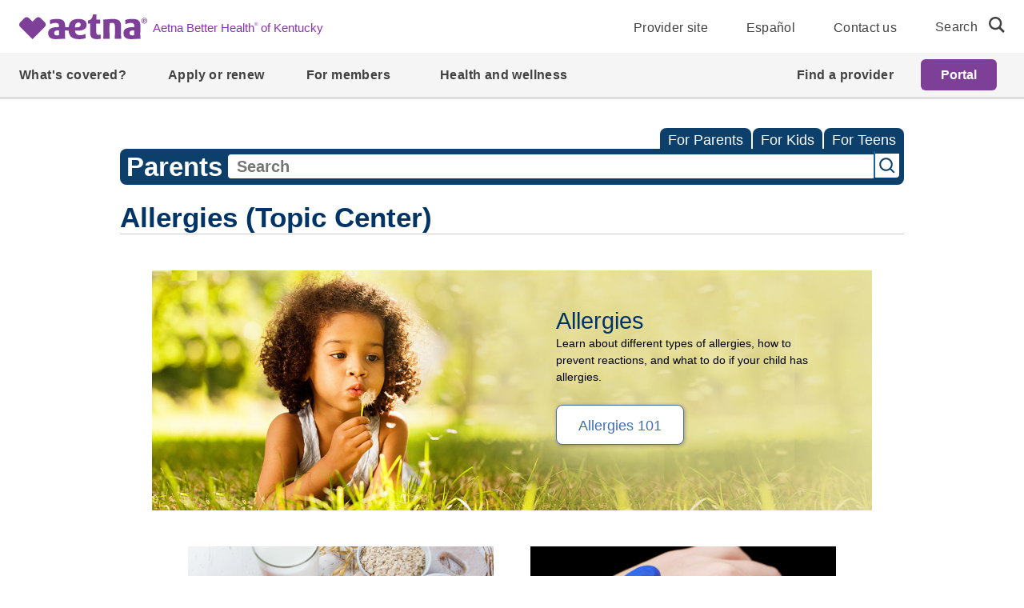

--- FILE ---
content_type: text/html;charset=UTF-8
request_url: https://kidshealth.org/AetnaBetterHealthKentucky/en/parents/center/allergies-center.html?WT.ac=p-ra
body_size: 16958
content:
<!doctype html>
				<html lang="en">
			<head>
   <meta http-equiv="Content-Type" content="text/html; charset=UTF-8"><script type="text/javascript">
				window.rsConf = {general: {usePost: true}};
			</script><script>
			window.digitalData = window.digitalData || {};
			window.digitalData = {
					page : {
						language:'english',
						licensee:'AetnaBetterHealthKentucky',
						pageType:'wellness_center',
						section:'parents',
						template:'wellnessCenter',
						title:'Allergies (Topic Center)'
					}
				};
			</script><script src="https://assets.adobedtm.com/60e564f16d33/ac808e2960eb/launch-9661e12d662b.min.js" async="true"></script><script>
					const vimeoDNT = 0; 
				</script>
   <!--Start Ceros Tags-->
   <meta name="kh:pageDescription" content="This page has information about different types of allergies,  how to prevent reactions, and what to do if your child has allergies.">
   <meta name="kh:pageKeywords" content="allergy, allergies, hay fever, seasonal allergies, ragweed, food allergies, allergic reactions, allergy shots, insect sting allergy, bee sting allergy, bee allergy, allergic to bees, allergy testing, environmental">
   <meta name="kh:pageTitle" content="Allergies (Topic Center)">
   <!--End Ceros Tags-->
   <meta name="description" content="This page has information about different types of allergies,  how to prevent reactions, and what to do if your child has allergies.">
   <meta name="robots" content="NOODP">
   <meta name="keywords" content="allergy, allergies, hay fever, seasonal allergies, ragweed, food allergies, allergic reactions, allergy shots, insect sting allergy, bee sting allergy, bee allergy, allergic to bees, allergy testing, environmental">
   <meta name="published_date" content="10/16/2024">
   <meta name="notify" content="n">
   <meta name="section" content="parents">
   <meta name="language" content="english">
   <meta name="wrapper_type" content="prePost">
   <meta name="kh_content_type" content="wellness_center">
   <meta name="fusionDataSource" content="aetnabetterhealthkentucky">
   <meta name="kh_language" content="english">
   <meta name="kh_section" content="parents">
   <meta name="kh_licensee" content="AetnaBetterHealthKentucky">
   <meta name="viewport" content="width=device-width, initial-scale=1.0, maximum-scale=3.0, user-scalable=yes">
   <meta name="site" content="LICENSEE">
   <link rel="canonical" href="https://kidshealth.org/en/parents/center/allergies-center.html">
   <link type="text/css" rel="stylesheet" href="/misc/css/reset.css">
   <!--common_templates.xsl-->
   <link type="text/css" rel="stylesheet" href="/misc/css/n00/n00_khcontent_style.css?ts=12:04:50.9-05:00">
   <link type="text/css" rel="stylesheet" href="/misc/css/n00/n00_naked.css?ts=12:04:50.9-05:00">
   <link type="text/css" rel="stylesheet" href="/misc/css/n00/n00_MoTTBox.css?ts=12:04:50.9-05:00">
   <link rel="stylesheet" type="text/css" href="/misc/css/n00/n00_video.css?ts=12:04:50.9-05:00">
   <link type="text/css" rel="stylesheet" href="/licensees/licensee449/css/style.css?rand=12:04:50.9-05:00">
   <link rel="shortcut icon" href="/images/licensees/favicon.ico">
   <link rel="stylesheet" type="text/css" href="/misc/css/n00/n00_wc.css">
   <link rel="stylesheet" type="text/css" href="/misc/css/n00/circles.css">
   <link rel="stylesheet" type="text/css" href="/misc/css/n00/accordion.css">
   <link rel="stylesheet" type="text/css" href="/misc/css/n00/tiles.css">
   <link rel="stylesheet" type="text/css" href="/misc/css/n00/gallery.css">
   <link rel="stylesheet" type="text/css" href="/misc/css/n00/hero.css">
   <link rel="stylesheet" type="text/css" href="/misc/css/n00/nitro-main.css">
   <link rel="stylesheet" type="text/css" href="/misc/css/n00/n00_video.css">
   <!--[if lte IE 9]>
            <style type="text/css">#categoryHeaderDefaultTeens h1, #categoryHeaderDefaultParents h1, #categoryHeaderDefaultKids h1 { background: url(/images/transparencies/20_black.png) !important;filter: none !important; } </style>
            <![endif]--><!--[if IE 6]>
					<link rel="stylesheet" type="text/css" href="/misc/css/IE6Styles.css" />
				<![endif]--><!--[if IE 7]>
					<link rel="stylesheet" type="text/css" href="/misc/css/IE7Styles.css" />
				<![endif]--><!--[if IE 6]>
					<link rel="stylesheet" type="text/css" href="/misc/css/moreResourcesStylesIE6.css" />
					<![endif]--><!--[if IE 7]>
					<link rel="stylesheet" type="text/css" href="/misc/css/moreResourcesStylesIE7.css" />
					<![endif]--><!--[if IE 6]>
		<link rel="stylesheet" type="text/css" href="/licensees/standard_licensee/css/moreResourcesLicOverrideIE6.css" />
		<![endif]--><!--[if IE 7]>
		<link rel="stylesheet" type="text/css" href="/licensees/standard_licensee/css/moreResourcesLicOverrideIE7.css" />
		<![endif]--><script>
									KHAdLanguage ="en";
									KHAdSection ="parent";
									KHAdCat ="alf_en_parents_medical_allergies_";
									KHAdSubCat = "alf_en_parents_medical_allergies_";
									KHAdTitle ="";
									KHCD = ""; // clinical designation aspect
									KHPCD = ""; // primary clinical designation aspect
									KHAge = ""; // age aspect
									KHGenre = ""; // genre aspect
									KHPCAFull = "pca_en_parents_"; // full gam tag for aspects
									licName = " - Aetna Better Health of Kentucky (Medicaid)";
								</script>
   <!--
									gamtags:-
									KHCD: 
									KHPCD: 
									KHAge: 
									KHGenre: 
									Language: en
									Section: parent
									Category: alf_en_parents_medical_allergies_
									Title: 
									Full (PCA) Tag: pca_en_parents_--><script src="/misc/javascript/includes/jquery-3.2.1.min.js"> </script><script src="/misc/javascript/includes/jquery.easy-autocomplete.js"> </script><script src="/misc/javascript/srvr/server_month_year.js"> </script><script src="/misc/javascript/kh_headJS_common.js"> </script><script src="/misc/javascript/kh_headJS_desktop.js"> </script>
		
			<script src="https://kit.fontawesome.com/7e8a4eba89.js" crossorigin="anonymous"></script>
		
	<script>
			function stayFocused(thisOne,thatOne) {
			console.log('stayFocused');
			var b = thisOne.coords;
			var c = b.split(',');
			//alert(c);
			var x1 = c[0]; // top left
			var y1 = c[1]; // top left
			var x2 = c[2]; // bottom right
			var y2 = c[3]; // bottom right

			// need some math to define the area for CSS

			focusDiv = document.createElement('div');
			focusWidth = x2-x1;
			focusHeight = y2-y1;
			focusDiv.style.width = focusWidth+'px';
			focusDiv.style.height = focusHeight+'px';
			focusDiv.style.marginTop = y1+'px';
			focusDiv.style.marginLeft = x1+'px';
			//focusDiv.style.outline = '5px solid red';
			focusDiv.style.display = 'block';
			focusDiv.style.position = 'absolute';
			focusDiv.style.zIndex = '1000';
			focusDiv.id = 'oneTime';
			focusDiv.style.pointerEvents = 'none';
			var containingDiv = document.getElementById(thatOne);
			containingDiv.style.position = 'relative';
			containingDiv.style.display = 'block';
			containingDiv.style.overflow = 'visible';
			document.getElementById(thatOne).insertAdjacentHTML('afterbegin',focusDiv.outerHTML);
			containingDiv.className = 'noHugsForYou';
			focusDiv.classNAme = '';
			document.getElementById('focus-hug').className='';
			}
			//
			function unFocus(thisOne,thatOne) {
			document.getElementById('oneTime').outerHTML='';
			document.getElementById(thatOne).className='';
			}
			
				
		</script><script src="/misc/javascript/n00/circles.js"></script><script src="/misc/javascript/n00/accordion.js"></script><script src="/misc/javascript/n00/tileVid.js"></script><script src="/misc/javascript/n00/gallery.js"></script><script>
			var localPrefix = "";
			
		</script><script>
			// comment
			$(document).ready(function() {
			
				var dataSource = '%22typeahead'+$('meta[name="fusionDataSource"]').attr('content')+'ds%22'; // new

				var options = {
					url: function(phrase) {
						if (phrase !== "") {
							thePhrase = phrase;
							return localPrefix+"/suggest?fq=_lw_data_source_s:("+dataSource+")&q="+phrase+"&rows=20&wt=json&omitHeader=true";
						} else {
							return localPrefix+"/suggest?fq=_lw_data_source_s:("+dataSource+")&q=empty&rows=1&wt=json&omitHeader=true";
						}
					},
					requestDelay: 300,
					listLocation: function(data) {
						return data.response.docs;			
					},
					getValue: function(element) {
						if(KHAdLanguage==='en') { 
							var suggLang = 'english';
							}
						else {
							var suggLang = 'spanish';
							}
					
						if(element.kh_language_s===suggLang) {
							return element.kh_value[0];
						}
						else {
							return '';
						}
					},
					list: {
						match: {
							enabled: true
						}
					},
					ajaxSettings: {
						dataType: "json",
						data: {
							dataType: "json"
						}
					},
			
				list: {
					sort: {
						enabled: true
					},
					match: {
						enabled: true
					},
					onClickEvent: function() {
						$('form#searchform').submit();
					},
					onKeyEnterEvent: function() {
						$('form#searchform').submit();
					},
					showAnimation: {
						type: "fade", //normal|slide|fade
						time: 400,
						callback: function() {}
					},
					hideAnimation: {
						type: "slide", //normal|slide|fade
						time: 400,
						callback: function() {}
					},
				},
			};
			
			$("#q").easyAutocomplete(options);
		});
		</script><title>Allergies (Topic Center) - Aetna Better Health of Kentucky (Medicaid)</title>
</head><body id="licensee" onload="" class="mouseUser"><!--googleoff:all--><!--[if lte IE 6]><script src="/misc/javascript/ie6Warn/warning2.js"></script><script>window.onload=function(){e("/misc/javascript/ie6Warn/")}</script><![endif]-->
   <div id="skipnavigation"><a id="skippy" class="accessible" href="#thelou">[Skip to Content]</a></div>
		
			<div class="header headerwithmegamenu">
				<div class="megamenu megamenu--secondary fixed" data-aeth-script="megaHeader" data-loaded="true">
					<div id="temp__toplinks" class="block--hidden">

						<li role="presentation" class="megamenumobile__primary--item megamenumobile__primary--highlight">
						<a role="menuitem" href="https://www.aetnabetterhealth.com/kentucky/providers/index.html"
							data-modal="exitMembertoProvider" class="megamenumobile__primary--link modal--link modal--cta"
							data-linktype="Primary CTA" data-analytics-name="Provider site"
							data-linklocation="Navigation">Provider site</a>
						</li>

						<li role="presentation" class="megamenumobile__primary--item megamenumobile__primary--highlight">
						<a role="menuitem" href="https://es.aetnabetterhealth.com/kentucky/index.html" data-modal="Please Select"
							class="megamenumobile__primary--link link--localeselector" data-linktype="Primary CTA"
							data-analytics-name="Español" data-linklocation="Navigation">Español</a>
						</li>

						<li role="presentation" class="megamenumobile__primary--item megamenumobile__primary--highlight">
						<a role="menuitem" href="https://www.aetnabetterhealth.com/kentucky/contact-us.html"
							data-modal="Please Select" class="megamenumobile__primary--link " data-linktype="Primary CTA"
							data-analytics-name="Contact us" data-linklocation="Navigation">Contact us</a>
						</li>


					</div>
					<header class="megamenu__header">
						<div>



						</div>
						<div class="megamenu__container container">
						<a class="megamenu__logo-state logo--default"
							href="https://www.aetnabetterhealth.com/kentucky/index.html" target="_self"
							data-linktype="Secondary CTA" data-analytics-name="logo
								Aetna Better Health® of Kentucky" data-linklocation="Navigation">

							<img class="logo "
								src="/licensees/licensee449/images/Aetna_Logo_ss_Violet_RGB_Coated.svg"
								alt="Aetna Better Health of Kentucky - Home">

							<span class="sr-only">logo</span>
							<span class="link__text--inline">Aetna Better Health<sup>®</sup> of Kentucky</span>
						</a>




						<nav aria-label="menu quicklinks" class="megamenu__nav">




							<div class="megamenu__nav--topSection">
								<ul class="megamenu__nav--topLinksSection">

									<li class="megamenu__nav--topItems">
									<a href="https://www.aetnabetterhealth.com/kentucky/providers/index.html"
										data-modal="exitMembertoProvider" target="_self" data-linktype="Regular"
										data-analytics-name="Provider site" data-linklocation="Navigation"
										class="modal--link modal--cta">Provider site</a>
									</li>

									<li class="megamenu__nav--topItems">
									<a href="https://es.aetnabetterhealth.com/kentucky/index.html" class="link--localeselector"
										data-modal="Please Select" target="_self" data-linktype="Regular"
										data-analytics-name="Español" data-linklocation="Navigation">Español</a>
									</li>

									<li class="megamenu__nav--topItems">
									<a href="https://www.aetnabetterhealth.com/kentucky/contact-us.html"
										data-modal="Please Select" target="_self" data-linktype="Regular"
										data-analytics-name="Contact us" data-linklocation="Navigation">Contact us</a>
									</li>

								</ul>
							</div>



							<form class="searchform--desktop searchformdesktop"
								action="https://www.aetnabetterhealth.com/kentucky/searchresults.html">
								<div id="megamenu__nav--search">
									<label for="globalSearch" class="nav__search--text">Search</label>
									<button class="nav__search--icon" aria-label="search"></button>
									<input type="text" name="query" class="nav__search--input" id="globalSearch"
									placeholder="Search">
									<input type="hidden" name="offset" value="0">
									<button class="nav__close--icon clear-input" aria-label="clear search"></button>
								</div>
							</form>





						</nav>
						</div>
					</header>


					<nav aria-label="desktop menu" class="megamenu__navigation">
						<div class="megamenu__navigation--container">
						<ul role="menu" class="megamenu__primary meganav__primary--left">

							<li role="presentation" class="megamenu__primary--item">
								<div class="megamenu__primary--item--btn">
									<button role="menuitem" aria-expanded="false">What's covered?</button>

								</div>

								<div class="megamenu__dropdown block--hidden">
									<div class="megamenu__dropdown--contentblock container">
									<div class="row row__wrapper" style="min-height: 400.344px;">
										<section class="megamenu__col megamenu__col--main col-md-8">
											<ul role="menu" class="megamenu__block--main megamenu__secondarylink--hover">

												<li role="presentation"
												class="megamenu__secondary--item megamenu__secondary--clicklink">
												<div class="megamenu__secondary--link megamenu__secondary--inactive">
													<button role="menuitem">Kentucky Medicaid Program</button>

												</div>

												<div class="megamenu__tertiary--block">
													<ul role="menu" class="megamenu__tertiary--main block--hidden">
														<li role="presentation"
															class="megamenu__tertiary--item megamenu__tertiary--item--main">
															<a role="menuitem"
															href="https://www.aetnabetterhealth.com/kentucky/whats-covered.html"
															target="_self" data-modal="Please Select"
															class="megamenu__tertiary--link link__text--inline--tertiary"
															data-linktype="Secondary CTA"
															data-analytics-name="Explore our benefits and added services"
															data-linklocation="Navigation">Explore our benefits and added
															services</a>
															<div class="megamenu__tertiary--description">
															<p>Discover coverage that takes a total approach to health</p>
															<p>&nbsp;</p>
															</div>
														</li>
														<li role="presentation" class="megamenu__tertiary--item">
															<a role="menuitem"
															class="megamenu__tertiary--link link__text--inline--tertiary"
															href="https://www.aetnabetterhealth.com/kentucky/care-management.html"
															data-linklocation="Navigation" data-linktype="Regular"
															data-modal="Please Select" data-analytics-name="Care management">Care
															management </a>
														</li>


														<li role="presentation" class="megamenu__tertiary--item">
															<a role="menuitem"
															class="megamenu__tertiary--link link__text--inline--tertiary"
															href="https://www.aetnabetterhealth.com/kentucky/chronic-disease-management.html"
															data-linklocation="Navigation" data-linktype="Regular"
															data-modal="Please Select"
															data-analytics-name="Chronic disease management">Chronic disease
															management </a>
														</li>


														<li role="presentation" class="megamenu__tertiary--item">
															<a role="menuitem"
															class="megamenu__tertiary--link link__text--inline--tertiary"
															href="https://www.aetnabetterhealth.com/kentucky/copays.html"
															data-linklocation="Navigation" data-linktype="Regular"
															data-modal="Please Select"
															data-analytics-name="Copay information">Copay information </a>
														</li>


														<li role="presentation" class="megamenu__tertiary--item">
															<a role="menuitem"
															class="megamenu__tertiary--link link__text--inline--tertiary"
															href="https://www.aetnabetterhealth.com/kentucky/drug-formulary.html"
															data-linklocation="Navigation" data-linktype="Regular"
															data-modal="Please Select"
															data-analytics-name="Formulary and updates">Formulary and updates
															</a>
														</li>


														<li role="presentation" class="megamenu__tertiary--item">
															<a role="menuitem"
															class="megamenu__tertiary--link link__text--inline--tertiary"
															href="https://www.aetnabetterhealth.com/kentucky/pharmacy-prescription-drug-benefits.html"
															data-linklocation="Navigation" data-linktype="Regular"
															data-modal="Please Select"
															data-analytics-name="Pharmacy benefits">Pharmacy benefits </a>
														</li>


														<li role="presentation" class="megamenu__tertiary--item">
															<a role="menuitem"
															class="megamenu__tertiary--link link__text--inline--tertiary"
															href="https://www.aetnabetterhealth.com/kentucky/pregnancy-care.html"
															data-linklocation="Navigation" data-linktype="Regular"
															data-modal="Please Select"
															data-analytics-name="Pregnancy care">Pregnancy care </a>
														</li>
													</ul>
												</div>
												</li>
												<li role="presentation"
												class="megamenu__secondary--item megamenu__secondary--linkonly">
												<div class="megamenu__secondary--link megamenu__secondary--inactive">

													<a role="menuitem"
														href="https://www.aetnabetterhealth.com/kentucky/supporting-kentucky-youth.html"
														target="_self" data-linklocation="Navigation" data-linktype="Regular"
														data-modal="Please Select"
														data-analytics-name="Supporting Kentucky Youth (SKY)">Supporting Kentucky
														Youth (SKY)</a>
												</div>


												</li>


											</ul>
										</section>

									</div>

									<button type="button" class="megamenu__btn--close"><span class="sr-only">secondary menu
											close</span></button>
									</div>
								</div>
							</li>
							<li role="presentation" class="megamenu__primary--item">
								<div class="megamenu__primary--item--btn">
									<button role="menuitem" aria-expanded="false">Apply or renew</button>

								</div>

								<div class="megamenu__dropdown block--hidden">
									<div class="megamenu__dropdown--contentblock container">
									<div class="row row__wrapper">
										<section class="megamenu__col megamenu__col--main col-md-8">
											<ul role="menu" class="megamenu__block--main">

												<li role="presentation"
												class="megamenu__secondary--item megamenu__secondary--linkonly">
												<div class="megamenu__secondary--link megamenu__secondary--inactive">

													<a role="menuitem"
														href="https://www.aetnabetterhealth.com/kentucky/medicaid-eligibility-qualifications.html"
														target="_self" data-linklocation="Navigation" data-linktype="Regular"
														data-modal="Please Select" data-analytics-name="Do I qualify?">Do I
														qualify?</a>
												</div>


												</li>




												<li role="presentation"
												class="megamenu__secondary--item megamenu__secondary--linkonly">
												<div class="megamenu__secondary--link megamenu__secondary--inactive">

													<a role="menuitem"
														href="https://www.aetnabetterhealth.com/kentucky/apply-for-medicaid.html"
														target="_self" data-linklocation="Navigation" data-linktype="Regular"
														data-modal="Please Select" data-analytics-name="How to apply">How to
														apply</a>
												</div>


												</li>




												<li role="presentation"
												class="megamenu__secondary--item megamenu__secondary--linkonly">
												<div class="megamenu__secondary--link megamenu__secondary--inactive">

													<a role="menuitem"
														href="https://www.aetnabetterhealth.com/kentucky/medicaid-renewal.html"
														target="_self" data-linklocation="Navigation" data-linktype="Regular"
														data-modal="Please Select" data-analytics-name="How to renew or switch">How
														to renew or switch</a>
												</div>


												</li>
											</ul>
										</section>

									</div>

									<button type="button" class="megamenu__btn--close"><span class="sr-only">secondary menu
											close</span></button>
									</div>
								</div>
							</li>





							<li role="presentation" class="megamenu__primary--item">
								<div class="megamenu__primary--item--btn">
									<button role="menuitem" aria-expanded="false">For members</button>

								</div>

								<div class="megamenu__dropdown block--hidden">
									<div class="megamenu__dropdown--contentblock container">
									<div class="row row__wrapper">
										<section class="megamenu__col megamenu__col--main col-md-8">
											<ul role="menu" class="megamenu__block--main megamenu__secondarylink--hover">

												<li role="presentation"
												class="megamenu__secondary--item megamenu__secondary--clicklink">
												<div class="megamenu__secondary--link megamenu__secondary--inactive">
													<button role="menuitem">Resources and tools</button>

												</div>

												<div class="megamenu__tertiary--block">
													<ul role="menu" class="megamenu__tertiary--main block--hidden">

														<li role="presentation" class="megamenu__tertiary--item">
															<a role="menuitem"
															class="megamenu__tertiary--link link__text--inline--tertiary"
															href="https://www.aetnabetterhealth.com/kentucky/member-portal.html"
															data-linklocation="Navigation" data-linktype="Regular"
															data-modal="Please Select" data-analytics-name="Member portal">Member
															portal </a>
														</li>


														<li role="presentation" class="megamenu__tertiary--item">
															<a role="menuitem"
															class="megamenu__tertiary--link link__text--inline--tertiary"
															href="https://www.aetnabetterhealth.com/kentucky/member-materials-forms.html"
															data-linklocation="Navigation" data-linktype="Regular"
															data-modal="Please Select"
															data-analytics-name="Member materials and forms">Member materials and
															forms </a>
														</li>
													</ul>
												</div>
												</li>
												<li role="presentation"
												class="megamenu__secondary--item megamenu__secondary--clicklink">
												<div class="megamenu__secondary--link megamenu__secondary--inactive">
													<button role="menuitem">In your community</button>

												</div>

												<div class="megamenu__tertiary--block">
													<ul role="menu" class="megamenu__tertiary--main block--hidden">

														<li role="presentation" class="megamenu__tertiary--item">
															<a role="menuitem"
															class="megamenu__tertiary--link link__text--inline--tertiary"
															href="https://www.aetnabetterhealth.com/kentucky/resources-services.html"
															data-linklocation="Navigation" data-linktype="Regular"
															data-modal="Please Select"
															data-analytics-name="Local resources and services">Local resources
															and services </a>
														</li>


														<li role="presentation" class="megamenu__tertiary--item">
															<a role="menuitem"
															class="megamenu__tertiary--link link__text--inline--tertiary"
															href="https://www.aetnabetterhealth.com/kentucky/news-events.html"
															data-linklocation="Navigation" data-linktype="Regular"
															data-modal="Please Select" data-analytics-name="News and events">News
															and events </a>
														</li>


														<li role="presentation" class="megamenu__tertiary--item">
															<a role="menuitem"
															class="megamenu__tertiary--link link__text--inline--tertiary"
															href="https://www.aetnabetterhealth.com/kentucky/member-advisory-committee.html"
															data-linklocation="Navigation" data-linktype="Regular"
															data-modal="Please Select"
															data-analytics-name="Member committees">Member committees </a>
														</li>
													</ul>
												</div>
												</li>
												<li role="presentation"
												class="megamenu__secondary--item megamenu__secondary--clicklink">
												<div class="megamenu__secondary--link megamenu__secondary--inactive">
													<button role="menuitem">Polices and procedures</button>

												</div>

												<div class="megamenu__tertiary--block">
													<ul role="menu" class="megamenu__tertiary--main block--hidden">

														<li role="presentation" class="megamenu__tertiary--item">
															<a role="menuitem"
															class="megamenu__tertiary--link link__text--inline--tertiary"
															href="https://www.aetnabetterhealth.com/kentucky/advance-directive.html"
															data-linklocation="Navigation" data-linktype="Regular"
															data-modal="Please Select"
															data-analytics-name="Advance directives">Advance directives </a>
														</li>


														<li role="presentation" class="megamenu__tertiary--item">
															<a role="menuitem"
															class="megamenu__tertiary--link link__text--inline--tertiary"
															href="https://www.aetnabetterhealth.com/kentucky/medicaid-fraud-abuse.html"
															data-linklocation="Navigation" data-linktype="Regular"
															data-modal="Please Select"
															data-analytics-name="Fraud, waste and abuse">Fraud, waste and abuse
															</a>
														</li>


														<li role="presentation" class="megamenu__tertiary--item">
															<a role="menuitem"
															class="megamenu__tertiary--link link__text--inline--tertiary"
															href="https://www.aetnabetterhealth.com/kentucky/medicaid-grievance-appeal.html"
															data-linklocation="Navigation" data-linktype="Regular"
															data-modal="Please Select"
															data-analytics-name="Grievances and appeals">Grievances and appeals
															</a>
														</li>


														<li role="presentation" class="megamenu__tertiary--item">
															<a role="menuitem"
															class="megamenu__tertiary--link link__text--inline--tertiary"
															href="https://www.aetnabetterhealth.com/kentucky/notice-of-non-discrimination.html"
															data-linklocation="Navigation" data-linktype="Regular"
															data-modal="Please Select"
															data-analytics-name="Non-discrimination notice and language assistance">Non-discrimination
															notice and language assistance </a>
														</li>


														<li role="presentation" class="megamenu__tertiary--item">
															<a role="menuitem"
															class="megamenu__tertiary--link link__text--inline--tertiary"
															href="https://www.aetnabetterhealth.com/kentucky/prior-authorization.html"
															data-linklocation="Navigation" data-linktype="Regular"
															data-modal="Please Select"
															data-analytics-name="Prior authorization">Prior authorization </a>
														</li>


														<li role="presentation" class="megamenu__tertiary--item">
															<a role="menuitem"
															class="megamenu__tertiary--link link__text--inline--tertiary"
															href="https://www.aetnabetterhealth.com/kentucky/quality-improvement-program.html"
															data-linklocation="Navigation" data-linktype="Regular"
															data-modal="Please Select"
															data-analytics-name="Quality improvement program">Quality improvement
															program </a>
														</li>


														<li role="presentation" class="megamenu__tertiary--item">
															<a role="menuitem"
															class="megamenu__tertiary--link link__text--inline--tertiary"
															href="https://www.aetnabetterhealth.com/kentucky/medicaid-rights-responsibilities.html"
															data-linklocation="Navigation" data-linktype="Regular"
															data-modal="Please Select"
															data-analytics-name="Rights and responsibilities">Rights and
															responsibilities </a>
														</li>
													</ul>
												</div>
												</li>
												<li role="presentation"
												class="megamenu__secondary--item megamenu__secondary--clicklink">
												<div class="megamenu__secondary--link megamenu__secondary--inactive">
													<button role="menuitem">Download member handbook</button>

												</div>

												<div class="megamenu__tertiary--block">
													<ul role="menu" class="megamenu__tertiary--main block--hidden">
														<li role="presentation" class="megamenu__tertiary--item">
															<a role="menuitem"
															class="megamenu__tertiary--link link__text--inline--tertiary"
															href="https://www.aetnabetterhealth.com/content/dam/aetna/medicaid/kentucky/pdf/ABHKY_Member_Handbook_English.pdf"
															data-linklocation="Navigation" data-linktype="Regular"
															data-modal="Please Select" target="_blank"
															data-analytics-name="Member handbook - English (PDF)"
															aria-describedby="opensNewWindow">Member handbook - English (PDF)
															</a>
														</li>


														<li role="presentation" class="megamenu__tertiary--item">
															<a role="menuitem"
															class="megamenu__tertiary--link link__text--inline--tertiary"
															href="https://www.aetnabetterhealth.com/content/dam/aetna/medicaid/kentucky/pdf/ABHKY_Member_Handbook_Spanish.pdf"
															data-linklocation="Navigation" data-linktype="Regular"
															data-modal="Please Select" target="_blank"
															data-analytics-name="Member handbook - Spanish (PDF)"
															aria-describedby="opensNewWindow">Member handbook - Spanish (PDF)
															</a>
														</li>


														<li role="presentation" class="megamenu__tertiary--item">
															<a role="menuitem"
															class="megamenu__tertiary--link link__text--inline--tertiary"
															href="https://www.aetnabetterhealth.com/content/dam/aetna/medicaid/kentucky/pdf/SKY_Companion_Guide_FINAL.pdf"
															data-linklocation="Navigation" data-linktype="Regular"
															data-modal="Please Select" target="_blank"
															data-analytics-name="Supporting Kentucky Youth (SKY) companion guide - English (PDF)"
															aria-describedby="opensNewWindow">Supporting Kentucky Youth (SKY)
															companion guide - English (PDF) </a>
														</li>


														<li role="presentation" class="megamenu__tertiary--item">
															<a role="menuitem"
															class="megamenu__tertiary--link link__text--inline--tertiary"
															href="https://www.aetnabetterhealth.com/content/dam/aetna/medicaid/kentucky/pdf/SKY_Companion_Guide_Spanish.pdf"
															data-linklocation="Navigation" data-linktype="Regular"
															data-modal="Please Select" target="_blank"
															data-analytics-name="SKY companion guide - Spanish (PDF)"
															aria-describedby="opensNewWindow">SKY companion guide - Spanish (PDF)
															</a>
														</li>
													</ul>
												</div>
												</li>
												<li role="presentation"
												class="megamenu__secondary--item megamenu__secondary--linkonly">
												<div class="megamenu__secondary--link megamenu__secondary--inactive">

													<a role="menuitem"
														href="https://www.aetnabetterhealth.com/kentucky/medicaid-faq.html"
														target="_self" data-linklocation="Navigation" data-linktype="Regular"
														data-modal="Please Select"
														data-analytics-name="Frequently asked questions">Frequently asked
														questions</a>
												</div>


												</li>


											</ul>
										</section>

									</div>

									<button type="button" class="megamenu__btn--close"><span class="sr-only">secondary menu
											close</span></button>
									</div>
								</div>
							</li>
							<li role="presentation" class="megamenu__primary--item">
								<div class="megamenu__primary--item--btn">

									<a role="menuitem" class="megamenu__primary--item--link"
									href="https://www.aetnabetterhealth.com/kentucky/health-wellness.html" target="_self"
									data-linklocation="Navigation" data-linktype="Regular" data-modal="Please Select"
									data-analytics-name="Health and wellness">Health and wellness </a>
								</div>


							</li>


						</ul>

						<ul role="menu" class="megamenu__primary meganav__primary--right">


							<li role="presentation" class="megamenu__primary--item">
								<div class="megamenu__primary--item--btn">

									<a role="menuitem" class="megamenu__primary--item--link"
									href="https://www.aetnabetterhealth.com/kentucky/find-provider" target="_self"
									data-linklocation="Navigation" data-linktype="Regular" data-modal="Please Select"
									data-analytics-name="Find a provider">Find a provider</a>
								</div>


							</li>

							<li role="presentation" class="megamenu__loginbtn">
								<a role="menuitem" href="https://www.aetnabetterhealth.com/kentucky/member-portal.html"
									class="header__loginbtn btn--primary megamenu__loginbtn--btn" data-linktype="Primary CTA"
									data-analytics-name="Portal" data-linklocation="Navigation">Portal</a>
							</li>

						</ul>
						</div>
					</nav>
					<div class="megamenumobile megamenumobile--fixed d-print-none">
						<div> </div>
						<header class="megamenumobile__header logo--default">
						<div class="megamenumobile__login--wrapper "><a
								href="https://www.aetnabetterhealth.com/kentucky/member-portal.html"
								class="megamenumobile__login--btn" data-linktype="Secondary CTA" data-analytics-name="Portal"
								data-linklocation="Navigation">Portal</a></div>

						<div class="megamenumobile__logo--wrapper-state">
							<a class="megamenumobile--logo" aria-label="Site Logo"
								href="https://www.aetnabetterhealth.com/kentucky/index.html" target="_self"
								data-linktype="Secondary CTA" data-analytics-name="Aetna Better Health® of Kentucky"
								data-linklocation="Navigation">

								<img class="logo lazyload"
									data-src="/licensees/licensee449/images/Aetna_Logo_ss_Violet_RGB_Coated.svg"
									src="/licensees/licensee449/images/Aetna_Logo_ss_Violet_RGB_Coated.svg"
									alt="Aetna Better Health of Kentucky - Home">

								<span class="link__text--inline">Aetna Better Health<sup>®</sup> of Kentucky</span>
							</a>
						</div>
						<div class="megamenumobile__header--back">
							<button class="megamenumobile__header--back-link">Back</button>
						</div>
						<div class="megamenumobile__menu--wrapper">
							<div class="megamenumobile__menu">
								<button class="mobilemenu__trigger" aria-expanded="false">

									<svg class="mobilemenu__bars" xmlns="http://www.w3.org/2000/svg" viewBox="0 0 44 34"
									aria-labelledby="menuTitle menuDesc" role="img" aria-hidden="true" focusable="false">
									<title id="menuTitle">Menu</title>
									<desc id="menuDesc">Mobile menu for the website.</desc>
									<rect x="5.5" y="14.85" width="32.5" height="3" fill="#414141"></rect>
									<rect x="5.5" y="5.85" width="32.5" height="3" fill="#414141"></rect>
									<rect x="5.5" y="24.35" width="32.5" height="3" fill="#414141"></rect>
									</svg>


									<span class="sr-only">Navigation Menu</span>
								</button>
								<button class="mobilemenu__close"><span class="sr-only">Menu Close</span></button>
							</div>
						</div>
						<script>NS_CSM_td=427360500;NS_CSM_pd=275116667;NS_CSM_u="/clm10";NS_CSM_col="AAAAAAV9viwVe9aBeFw30ggH38l2/Ckga59stgXubE1aYKTpvCWX7SkyTll7TryIblpUEeo=";</script><script type="text/javascript">function sendTimingInfoInit(){setTimeout(sendTimingInfo,0)}function sendTimingInfo(){var wp=window.performance;if(wp){var c1,c2,t;c1=wp.timing;if(c1){var cm={};cm.ns=c1.navigationStart;if((t=c1.unloadEventStart)>0)cm.us=t;if((t=c1.unloadEventEnd)>0)cm.ue=t;if((t=c1.redirectStart)>0)cm.rs=t;if((t=c1.redirectEnd)>0)cm.re=t;cm.fs=c1.fetchStart;cm.dls=c1.domainLookupStart;cm.dle=c1.domainLookupEnd;cm.cs=c1.connectStart;cm.ce=c1.connectEnd;if((t=c1.secureConnectionStart)>0)cm.scs=t;cm.rqs=c1.requestStart;cm.rss=c1.responseStart;cm.rse=c1.responseEnd;cm.dl=c1.domLoading;cm.di=c1.domInteractive;cm.dcls=c1.domContentLoadedEventStart;cm.dcle=c1.domContentLoadedEventEnd;cm.dc=c1.domComplete;if((t=c1.loadEventStart)>0)cm.ls=t;if((t=c1.loadEventEnd)>0)cm.le=t;cm.tid=NS_CSM_td;cm.pid=NS_CSM_pd;cm.ac=NS_CSM_col;var xhttp=new XMLHttpRequest();if(xhttp){var JSON=JSON||{};JSON.stringify=JSON.stringify||function(ob){var t=typeof(ob);if(t!="object"||ob===null){if(t=="string")ob='"'+ob+'"';return String(ob);}else{var n,v,json=[],arr=(ob&&ob.constructor==Array);for(n in ob){v=ob[n];t=typeof(v);if(t=="string")v='"'+v+'"';else if(t=="object"&&v!==null)v=JSON.stringify(v);json.push((arr?"":'"'+n+'":')+String(v));}return(arr?"[":"{")+String(json)+(arr?"]":"}");}};xhttp.open("POST",NS_CSM_u,true);xhttp.send(JSON.stringify(cm));}}}}if(window.addEventListener)window.addEventListener("load",sendTimingInfoInit,false);else if(window.attachEvent)window.attachEvent("onload",sendTimingInfoInit);else window.onload=sendTimingInfoInit;</script></header>

						<div>


						<div class="megamenumobile__back--tertiaryvariation"></div>
						<nav aria-label="mobile menu" class="megamenumobile__nav">
							<section class="megamenumobile__main" id="idMegamenumobile__main" aria-label="Main Menu">


								<div class="megamenumobile__search">

									<form class="searchform--desktop searchformmobile"
									action="https://www.aetnabetterhealth.com/kentucky/searchresults.html">
									<div class="megamenu__nav--search">
										<label for="mobileSearch" class="nav__search--text">Search</label>
										<button class="nav__search--icon" aria-label="search"></button>
										<input type="text" name="query" class="nav__search--input" id="mobileSearch"
											placeholder="Search">
										<input type="hidden" name="offset" value="0">
										<button class="nav__close--icon clear-input" aria-label="clear search"></button>
									</div>
									</form>
								</div>
								<ul role="menu" class="megamenumobile__primary">
									<li role="dialog" class="megamenumobile__primary--item megamenumobile__primary--unique"
									data-id="uuidc3c94da5-2373-4e5b-a363-87daec64de07">
									<button role="menuitem" aria-expanded="false" aria-haspopup="true"
										class="megamenumobile__primary--link mega-link megamenumobile__primary--haschild"
										data-label="What's covered?">What's covered?</button>

									</li>
									<li role="dialog" class="megamenumobile__primary--item megamenumobile__primary--unique"
									data-id="uuid8680bca9-f990-4d6c-886a-03cca2a8634d">
									<button role="menuitem" aria-expanded="false" aria-haspopup="true"
										class="megamenumobile__primary--link mega-link megamenumobile__primary--haschild"
										data-label="Apply or renew">Apply or renew</button>

									</li>
									<li role="dialog" class="megamenumobile__primary--item megamenumobile__primary--unique"
									data-id="uuide8202b8e-ff73-4b95-8990-ed79179e52f8">
									<button role="menuitem" aria-expanded="false" aria-haspopup="true"
										class="megamenumobile__primary--link mega-link megamenumobile__primary--haschild"
										data-label="For members">For members</button>

									</li>
									<li role="dialog" class="megamenumobile__primary--item megamenumobile__primary--unique">

									<a role="menuitem" class="megamenumobile__primary--link"
										href="https://www.aetnabetterhealth.com/kentucky/health-wellness.html" target="_self"
										data-linklocation="Navigation" data-linktype="Regular" data-modal="Please Select"
										data-analytics-name="Health and wellness">Health and wellness </a>
									</li>

									<li role="dialog" class="megamenumobile__primary--item megamenumobile__primary--unique">

									<a role="menuitem" class="megamenumobile__primary--link"
										href="https://www.aetnabetterhealth.com/kentucky/find-provider" target="_self"
										data-linklocation="Navigation" data-linktype="Regular" data-modal="Please Select"
										data-analytics-name="Find a provider">Find a provider</a>
									</li>
									<li role="presentation"
									class="megamenumobile__primary--item megamenumobile__primary--highlight">
									<a role="menuitem" href="https://www.aetnabetterhealth.com/kentucky/providers/index.html"
										data-modal="exitMembertoProvider"
										class="megamenumobile__primary--link modal--link modal--cta" data-linktype="Primary CTA"
										data-analytics-name="Provider site" data-linklocation="Navigation">Provider site</a>
									</li>

									<li role="presentation"
									class="megamenumobile__primary--item megamenumobile__primary--highlight">
									<a role="menuitem" href="https://es.aetnabetterhealth.com/kentucky/index.html"
										data-modal="Please Select" class="megamenumobile__primary--link link--localeselector"
										data-linktype="Primary CTA" data-analytics-name="Español"
										data-linklocation="Navigation">Español</a>
									</li>

									<li role="presentation"
									class="megamenumobile__primary--item megamenumobile__primary--highlight">
									<a role="menuitem" href="https://www.aetnabetterhealth.com/kentucky/contact-us.html"
										data-modal="Please Select" class="megamenumobile__primary--link "
										data-linktype="Primary CTA" data-analytics-name="Contact us"
										data-linklocation="Navigation">Contact us</a>
									</li>


								</ul>
								<div class="megamenumobile__login--wrapper">
									<a href="https://www.aetnabetterhealth.com/kentucky/member-portal.html"
									class="megamenumobile__login--btn d-none" data-linktype="Regular"
									data-analytics-name="Portal" data-linklocation="Navigation">Portal</a>
								</div>

							</section>
							<section class="megamenumobile__panel" id="idMegamenumobile__panel" aria-label="Second Level Menu">
								<div class=" megamenumobile__secondary block--hidden megamenumobile__tertiary--secondarylabel"
									role="dialog" aria-modal="true" aria-labelledby="label-uuidc3c94da5-2373-4e5b-a363-87daec64de07"
									id="uuidc3c94da5-2373-4e5b-a363-87daec64de07"
									data-id="uuidc3c94da5-2373-4e5b-a363-87daec64de07">
									<h2 class="sectionHeadPrimary" id="label-uuidc3c94da5-2373-4e5b-a363-87daec64de07">What's
									covered?</h2>
									<ul role="menu">
									<li role="presentation" class="megamenumobile__secondary--item">

										<button role="menuitem" aria-haspopup="true" aria-expanded="false"
											class="megamenumobile__secondary--link megamenumobile__secondary--haschild"
											data-id="uuid7a652570-0b77-4f73-b7d9-9e422646b7bc">Kentucky Medicaid Program</button>
									</li>
									<li role="presentation" class="megamenumobile__secondary--item">


										<a role="menuitem" class="megamenumobile__secondary--link"
											href="https://www.aetnabetterhealth.com/kentucky/supporting-kentucky-youth.html"
											target="_self" data-linklocation="Navigation" data-linktype="Regular"
											data-modal="Please Select"
											data-analytics-name="Supporting Kentucky Youth (SKY)">Supporting Kentucky Youth
											(SKY)</a>
									</li>
									<li role="presentation" class="megamenumobile__secondary--item">

									</li>
									</ul>
								</div>


								<div class=" megamenumobile__secondary block--hidden megamenumobile__tertiary--secondarylabel"
									role="dialog" aria-modal="true" aria-labelledby="label-uuid8680bca9-f990-4d6c-886a-03cca2a8634d"
									id="uuid8680bca9-f990-4d6c-886a-03cca2a8634d"
									data-id="uuid8680bca9-f990-4d6c-886a-03cca2a8634d">
									<h2 class="sectionHeadPrimary" id="label-uuid8680bca9-f990-4d6c-886a-03cca2a8634d">Apply or
									renew</h2>
									<ul role="menu">
									<li role="presentation" class="megamenumobile__secondary--item">


										<a role="menuitem" class="megamenumobile__secondary--link"
											href="https://www.aetnabetterhealth.com/kentucky/medicaid-eligibility-qualifications.html"
											target="_self" data-linklocation="Navigation" data-linktype="Regular"
											data-modal="Please Select" data-analytics-name="Do I qualify?">Do I qualify?</a>
									</li>
									<li role="presentation" class="megamenumobile__secondary--item">


										<a role="menuitem" class="megamenumobile__secondary--link"
											href="https://www.aetnabetterhealth.com/kentucky/apply-for-medicaid.html"
											target="_self" data-linklocation="Navigation" data-linktype="Regular"
											data-modal="Please Select" data-analytics-name="How to apply">How to apply</a>
									</li>
									<li role="presentation" class="megamenumobile__secondary--item">


										<a role="menuitem" class="megamenumobile__secondary--link"
											href="https://www.aetnabetterhealth.com/kentucky/medicaid-renewal.html" target="_self"
											data-linklocation="Navigation" data-linktype="Regular" data-modal="Please Select"
											data-analytics-name="How to renew or switch">How to renew or switch</a>
									</li>
									<li role="presentation" class="megamenumobile__secondary--item">

									</li>
									</ul>
								</div>


								<div class=" megamenumobile__secondary block--hidden megamenumobile__tertiary--secondarylabel"
									role="dialog" aria-modal="true" aria-labelledby="label-uuide8202b8e-ff73-4b95-8990-ed79179e52f8"
									id="uuide8202b8e-ff73-4b95-8990-ed79179e52f8"
									data-id="uuide8202b8e-ff73-4b95-8990-ed79179e52f8">
									<h2 class="sectionHeadPrimary" id="label-uuide8202b8e-ff73-4b95-8990-ed79179e52f8">For members
									</h2>
									<ul role="menu">
									<li role="presentation" class="megamenumobile__secondary--item">

										<button role="menuitem" aria-haspopup="true" aria-expanded="false"
											class="megamenumobile__secondary--link megamenumobile__secondary--haschild"
											data-id="uuid9c254f00-1137-49ca-9eae-e268007fc515">Resources and tools</button>
									</li>
									<li role="presentation" class="megamenumobile__secondary--item">

										<button role="menuitem" aria-haspopup="true" aria-expanded="false"
											class="megamenumobile__secondary--link megamenumobile__secondary--haschild"
											data-id="uuid1a28aa29-bed3-44c8-8755-2f2f5eca71c1">In your community</button>
									</li>
									<li role="presentation" class="megamenumobile__secondary--item">

										<button role="menuitem" aria-haspopup="true" aria-expanded="false"
											class="megamenumobile__secondary--link megamenumobile__secondary--haschild"
											data-id="uuidcd17495b-c4b4-4fd8-bd3f-460e03dc856b">Polices and procedures</button>
									</li>



									<li role="presentation" class="megamenumobile__secondary--item">

										<button role="menuitem" aria-haspopup="true" aria-expanded="false"
											class="megamenumobile__secondary--link megamenumobile__secondary--haschild"
											data-id="uuid0b0ff884-5520-413d-b3c1-cac97df51d7b">Download member handbook</button>




									</li>




									<li role="presentation" class="megamenumobile__secondary--item">


										<a role="menuitem" class="megamenumobile__secondary--link"
											href="https://www.aetnabetterhealth.com/kentucky/medicaid-faq.html" target="_self"
											data-linklocation="Navigation" data-linktype="Regular" data-modal="Please Select"
											data-analytics-name="Frequently asked questions">Frequently asked questions</a>



									</li>
									<li role="presentation" class="megamenumobile__secondary--item">

									</li>
									</ul>
								</div>
							</section>
							<section class="megamenumobile__panel--tertiary" id="idMegamenumobile__panel--tertiary"
								aria-label="Tertiary Level Menu">
								<div class="megamenumobile__tertiary block--hidden megamenumobile__tertiary--secondarylabel 333"
									role="dialog" aria-modal="true" aria-labelledby="label-uuid7a652570-0b77-4f73-b7d9-9e422646b7bc"
									id="uuid7a652570-0b77-4f73-b7d9-9e422646b7bc"
									data-id="uuid7a652570-0b77-4f73-b7d9-9e422646b7bc">
									<h2 class="sectionHeadSecondary" id="label-uuid7a652570-0b77-4f73-b7d9-9e422646b7bc">Kentucky
									Medicaid Program</h2>
									<ul role="menu">
									<li role="presentation" class="megamenumobile__tertiary--item">
										<a role="menuitem" href="https://www.aetnabetterhealth.com/kentucky/whats-covered.html"
											target="_self" data-modal="Please Select" data-linklocation="Navigation"
											data-linktype="Regular"
											class="3 megamenumobile__tertiary--link megamenumobile__tertiary--main"
											data-analytics-name="Explore our benefits and added services">Explore our benefits and
											added services</a>
										<div class="megamenumobile__tertiary--description">
											<p>Discover coverage that takes a total approach to health</p>
											<p>&nbsp;</p>
										</div>
									</li>


									<li role="presentation" class="megamenumobile__tertiary--item">
										<a role="menuitem" class="megamenumobile__tertiary--link"
											href="https://www.aetnabetterhealth.com/kentucky/care-management.html"
											data-linklocation="Navigation" data-linktype="Regular" data-modal="Please Select"
											data-analytics-name="Care management">Care management </a>
									</li>
									<li role="presentation" class="megamenumobile__tertiary--item">
										<a role="menuitem" class="megamenumobile__tertiary--link"
											href="https://www.aetnabetterhealth.com/kentucky/chronic-disease-management.html"
											data-linklocation="Navigation" data-linktype="Regular" data-modal="Please Select"
											data-analytics-name="Chronic disease management">Chronic disease management </a>
									</li>
									<li role="presentation" class="megamenumobile__tertiary--item">
										<a role="menuitem" class="megamenumobile__tertiary--link"
											href="https://www.aetnabetterhealth.com/kentucky/copays.html"
											data-linklocation="Navigation" data-linktype="Regular" data-modal="Please Select"
											data-analytics-name="Copay information">Copay information </a>
									</li>
									<li role="presentation" class="megamenumobile__tertiary--item">
										<a role="menuitem" class="megamenumobile__tertiary--link"
											href="https://www.aetnabetterhealth.com/kentucky/drug-formulary.html"
											data-linklocation="Navigation" data-linktype="Regular" data-modal="Please Select"
											data-analytics-name="Formulary and updates">Formulary and updates </a>
									</li>
									<li role="presentation" class="megamenumobile__tertiary--item">
										<a role="menuitem" class="megamenumobile__tertiary--link"
											href="https://www.aetnabetterhealth.com/kentucky/pharmacy-prescription-drug-benefits.html"
											data-linklocation="Navigation" data-linktype="Regular" data-modal="Please Select"
											data-analytics-name="Pharmacy benefits">Pharmacy benefits </a>
									</li>
									<li role="presentation" class="megamenumobile__tertiary--item">
										<a role="menuitem" class="megamenumobile__tertiary--link"
											href="https://www.aetnabetterhealth.com/kentucky/pregnancy-care.html"
											data-linklocation="Navigation" data-linktype="Regular" data-modal="Please Select"
											data-analytics-name="Pregnancy care">Pregnancy care </a>
									</li>
									</ul>
								</div>
								<div class="megamenumobile__tertiary block--hidden megamenumobile__tertiary--secondarylabel 333"
									role="dialog" aria-modal="true" aria-labelledby="label-uuid9c254f00-1137-49ca-9eae-e268007fc515"
									id="uuid9c254f00-1137-49ca-9eae-e268007fc515"
									data-id="uuid9c254f00-1137-49ca-9eae-e268007fc515">
									<h2 class="sectionHeadSecondary" id="label-uuid9c254f00-1137-49ca-9eae-e268007fc515">Resources
									and tools</h2>
									<ul role="menu">
									<li role="presentation" class="megamenumobile__tertiary--item">
										<a role="menuitem" class="megamenumobile__tertiary--link"
											href="https://www.aetnabetterhealth.com/kentucky/member-portal.html"
											data-linklocation="Navigation" data-linktype="Regular" data-modal="Please Select"
											data-analytics-name="Member portal">Member portal </a>
									</li>
									<li role="presentation" class="megamenumobile__tertiary--item">
										<a role="menuitem" class="megamenumobile__tertiary--link"
											href="https://www.aetnabetterhealth.com/kentucky/member-materials-forms.html"
											data-linklocation="Navigation" data-linktype="Regular" data-modal="Please Select"
											data-analytics-name="Member materials and forms">Member materials and forms </a>
									</li>
									</ul>
								</div>
								<div class="megamenumobile__tertiary block--hidden megamenumobile__tertiary--secondarylabel 333"
									role="dialog" aria-modal="true" aria-labelledby="label-uuid1a28aa29-bed3-44c8-8755-2f2f5eca71c1"
									id="uuid1a28aa29-bed3-44c8-8755-2f2f5eca71c1"
									data-id="uuid1a28aa29-bed3-44c8-8755-2f2f5eca71c1">
									<h2 class="sectionHeadSecondary" id="label-uuid1a28aa29-bed3-44c8-8755-2f2f5eca71c1">In your
									community</h2>
									<ul role="menu">
									<li role="presentation" class="megamenumobile__tertiary--item">
										<a role="menuitem" class="megamenumobile__tertiary--link"
											href="https://www.aetnabetterhealth.com/kentucky/resources-services.html"
											data-linklocation="Navigation" data-linktype="Regular" data-modal="Please Select"
											data-analytics-name="Local resources and services">Local resources and services </a>
									</li>
									<li role="presentation" class="megamenumobile__tertiary--item">
										<a role="menuitem" class="megamenumobile__tertiary--link"
											href="https://www.aetnabetterhealth.com/kentucky/news-events.html"
											data-linklocation="Navigation" data-linktype="Regular" data-modal="Please Select"
											data-analytics-name="News and events">News and events </a>
									</li>
									<li role="presentation" class="megamenumobile__tertiary--item">
										<a role="menuitem" class="megamenumobile__tertiary--link"
											href="https://www.aetnabetterhealth.com/kentucky/member-advisory-committee.html"
											data-linklocation="Navigation" data-linktype="Regular" data-modal="Please Select"
											data-analytics-name="Member committees">Member committees </a>
									</li>
									</ul>
								</div>
								<div class="megamenumobile__tertiary block--hidden megamenumobile__tertiary--secondarylabel 333"
									role="dialog" aria-modal="true" aria-labelledby="label-uuidcd17495b-c4b4-4fd8-bd3f-460e03dc856b"
									id="uuidcd17495b-c4b4-4fd8-bd3f-460e03dc856b"
									data-id="uuidcd17495b-c4b4-4fd8-bd3f-460e03dc856b">
									<h2 class="sectionHeadSecondary" id="label-uuidcd17495b-c4b4-4fd8-bd3f-460e03dc856b">Polices and
									procedures</h2>
									<ul role="menu">
									<li role="presentation" class="megamenumobile__tertiary--item">
										<a role="menuitem" class="megamenumobile__tertiary--link"
											href="https://www.aetnabetterhealth.com/kentucky/advance-directive.html"
											data-linklocation="Navigation" data-linktype="Regular" data-modal="Please Select"
											data-analytics-name="Advance directives">Advance directives </a>
									</li>
									<li role="presentation" class="megamenumobile__tertiary--item">
										<a role="menuitem" class="megamenumobile__tertiary--link"
											href="https://www.aetnabetterhealth.com/kentucky/medicaid-fraud-abuse.html"
											data-linklocation="Navigation" data-linktype="Regular" data-modal="Please Select"
											data-analytics-name="Fraud, waste and abuse">Fraud, waste and abuse </a>
									</li>
									<li role="presentation" class="megamenumobile__tertiary--item">
										<a role="menuitem" class="megamenumobile__tertiary--link"
											href="https://www.aetnabetterhealth.com/kentucky/medicaid-grievance-appeal.html"
											data-linklocation="Navigation" data-linktype="Regular" data-modal="Please Select"
											data-analytics-name="Grievances and appeals">Grievances and appeals </a>
									</li>
									<li role="presentation" class="megamenumobile__tertiary--item">
										<a role="menuitem" class="megamenumobile__tertiary--link"
											href="https://www.aetnabetterhealth.com/kentucky/notice-of-non-discrimination.html"
											data-linklocation="Navigation" data-linktype="Regular" data-modal="Please Select"
											data-analytics-name="Non-discrimination notice and language assistance">Non-discrimination
											notice and language assistance </a>
									</li>
									<li role="presentation" class="megamenumobile__tertiary--item">
										<a role="menuitem" class="megamenumobile__tertiary--link"
											href="https://www.aetnabetterhealth.com/kentucky/prior-authorization.html"
											data-linklocation="Navigation" data-linktype="Regular" data-modal="Please Select"
											data-analytics-name="Prior authorization">Prior authorization </a>
									</li>
									<li role="presentation" class="megamenumobile__tertiary--item">
										<a role="menuitem" class="megamenumobile__tertiary--link"
											href="https://www.aetnabetterhealth.com/kentucky/quality-improvement-program.html"
											data-linklocation="Navigation" data-linktype="Regular" data-modal="Please Select"
											data-analytics-name="Quality improvement program">Quality improvement program </a>
									</li>
									<li role="presentation" class="megamenumobile__tertiary--item">
										<a role="menuitem" class="megamenumobile__tertiary--link"
											href="https://www.aetnabetterhealth.com/kentucky/medicaid-rights-responsibilities.html"
											data-linklocation="Navigation" data-linktype="Regular" data-modal="Please Select"
											data-analytics-name="Rights and responsibilities">Rights and responsibilities </a>
									</li>
									</ul>
								</div>
								<div class="megamenumobile__tertiary block--hidden megamenumobile__tertiary--secondarylabel 333"
									role="dialog" aria-modal="true" aria-labelledby="label-uuid0b0ff884-5520-413d-b3c1-cac97df51d7b"
									id="uuid0b0ff884-5520-413d-b3c1-cac97df51d7b"
									data-id="uuid0b0ff884-5520-413d-b3c1-cac97df51d7b">
									<h2 class="sectionHeadSecondary" id="label-uuid0b0ff884-5520-413d-b3c1-cac97df51d7b">Download
									member handbook</h2>
									<ul role="menu">

									<li role="presentation" class="megamenumobile__tertiary--item">
										<a role="menuitem" class="megamenumobile__tertiary--link"
											href="https://www.aetnabetterhealth.com/content/dam/aetna/medicaid/kentucky/pdf/ABHKY_Member_Handbook_English.pdf"
											data-linklocation="Navigation" data-linktype="Regular" data-modal="Please Select"
											target="_blank" data-analytics-name="Member handbook - English (PDF)"
											aria-describedby="opensNewWindow">Member handbook - English (PDF) </a>
									</li>
									<li role="presentation" class="megamenumobile__tertiary--item">
										<a role="menuitem" class="megamenumobile__tertiary--link"
											href="https://www.aetnabetterhealth.com/content/dam/aetna/medicaid/kentucky/pdf/ABHKY_Member_Handbook_Spanish.pdf"
											data-linklocation="Navigation" data-linktype="Regular" data-modal="Please Select"
											target="_blank" data-analytics-name="Member handbook - Spanish (PDF)"
											aria-describedby="opensNewWindow">Member handbook - Spanish (PDF) </a>
									</li>
									<li role="presentation" class="megamenumobile__tertiary--item">
										<a role="menuitem" class="megamenumobile__tertiary--link"
											href="https://www.aetnabetterhealth.com/content/dam/aetna/medicaid/kentucky/pdf/SKY_Companion_Guide_FINAL.pdf"
											data-linklocation="Navigation" data-linktype="Regular" data-modal="Please Select"
											target="_blank"
											data-analytics-name="Supporting Kentucky Youth (SKY) companion guide - English (PDF)"
											aria-describedby="opensNewWindow">Supporting Kentucky Youth (SKY) companion guide -
											English (PDF) </a>
									</li>
									<li role="presentation" class="megamenumobile__tertiary--item">
										<a role="menuitem" class="megamenumobile__tertiary--link"
											href="https://www.aetnabetterhealth.com/content/dam/aetna/medicaid/kentucky/pdf/SKY_Companion_Guide_Spanish.pdf"
											data-linklocation="Navigation" data-linktype="Regular" data-modal="Please Select"
											target="_blank" data-analytics-name="SKY companion guide - Spanish (PDF)"
											aria-describedby="opensNewWindow">SKY companion guide - Spanish (PDF) </a>
									</li>

									</ul>
								</div>
							</section>
						</nav>


						</div>

					</div>
				</div>
			</div>
		
	
		
		<!-- If we have main navigation separated then it will reside here -->
		
	
		

    	
	
   <div id="thelou" tabindex="-1"> </div>
   <div id="mainContentContainer">
      <div id="rsSearchBrowse">
         <div id="rsBrowse" role="navigation">
            <ul id="licTabs" class="kh-english">
               <li id="licTabParents" class="licTabWasActive"><button href="javascript:void(0);" onclick="licTabSwitcher('Parents');" id="licTabParentsButton" aria-expanded="false">For Parents</button><div id="licNavParentsLinks" style="display: none">
                     <div class="licNavRow3">
                        <div class="licNavRow3Col1">
                           <ul>
                              <li><a href="/AetnaBetterHealthKentucky/en/Parents/">Parents Home
                                    </a></li>
                              <li lang="es"><a href="/AetnaBetterHealthKentucky/es/Parents/">
                                    Para Padres</a></li>
                              <li><a href="/AetnaBetterHealthKentucky/en/parents/center/az-dictionary.html">A to Z Dictionary</a></li>
                              <li><a href="/AetnaBetterHealthKentucky/en/parents/center/allergies-center.html">Allergy Center</a></li>
                              <li><a href="/AetnaBetterHealthKentucky/en/parents/center/asthma-center.html">Asthma</a></li>
                              <li><a href="/AetnaBetterHealthKentucky/en/parents/center/cancer-center.html">Cancer</a></li>
                              <li><a href="/AetnaBetterHealthKentucky/en/parents/center/diabetes-center.html">Diabetes</a></li>
                              <li><a href="/AetnaBetterHealthKentucky/en/parents/medical">Diseases &amp; Conditions</a></li>
                              <li><a href="/AetnaBetterHealthKentucky/en/parents/system">Doctors &amp; Hospitals</a></li>
                              <li><a href="/AetnaBetterHealthKentucky/en/parents/emotions">Emotions &amp; Behavior</a></li>
                              <li><a href="/AetnaBetterHealthKentucky/en/parents/firstaid-safe">First Aid &amp; Safety</a></li>
                              <li><a href="/AetnaBetterHealthKentucky/en/parents/center/flu-center.html">Flu (Influenza)</a></li>
                              <li><a href="/AetnaBetterHealthKentucky/en/parents/center/foodallergies-center.html">Food Allergies</a></li>
                              <li><a href="/AetnaBetterHealthKentucky/en/parents/general">General Health</a></li>
                              <li><a href="/AetnaBetterHealthKentucky/en/parents/growth">Growth &amp; Development</a></li>
                              <li><a href="/AetnaBetterHealthKentucky/en/parents/center/heart-health-center.html">Heart Health &amp; Conditions</a></li>
                              <li><a href="/AetnaBetterHealthKentucky/en/parents/center/homework-help.html">Homework Help Center</a></li>
                              <li><a href="/AetnaBetterHealthKentucky/en/parents/infections">Infections</a></li>
                              <li><a href="/AetnaBetterHealthKentucky/en/parents/center/newborn-center.html">Newborn Care</a></li>
                              <li><a href="/AetnaBetterHealthKentucky/en/parents/center/fitness-nutrition-center.html">Nutrition &amp; Fitness</a></li>
                              <li><a href="/AetnaBetterHealthKentucky/en/parents/center/play-learn.html">Play &amp; Learn</a></li>
                              <li><a href="/AetnaBetterHealthKentucky/en/parents/center/pregnancy-center.html">Pregnancy Center</a></li>
                              <li><a href="/AetnaBetterHealthKentucky/en/parents/center/preventing-premature-birth.html">Preventing Premature Birth</a></li>
                              <li><a href="/AetnaBetterHealthKentucky/en/parents/question">Q&amp;A</a></li>
                              <li><a href="/AetnaBetterHealthKentucky/en/parents/positive">School &amp; Family Life</a></li>
                              <li><a href="/AetnaBetterHealthKentucky/en/parents/center/sports-center.html">Sports Medicine</a></li>
                           </ul>
                        </div>
                        <div class="clear"> </div>
                     </div>
                  </div>
               </li>
               <li id="licTabKids" class="licTabWasActive"><button href="javascript:void(0);" onclick="licTabSwitcher('Kids');" id="licTabKidsButton" aria-expanded="false">For Kids</button><div id="licNavKidsLinks" style="display: none">
                     <div class="licNavRow3">
                        <div class="licNavRow3Col1">
                           <ul>
                              <li><a href="/AetnaBetterHealthKentucky/en/Kids/">Kids Home
                                    </a></li>
                              <li lang="es"><a href="/AetnaBetterHealthKentucky/es/Kids/">
                                    Para Niños</a></li>
                              <li><a href="/AetnaBetterHealthKentucky/en/kids/center/asthma-center.html">Asthma</a></li>
                              <li><a href="/AetnaBetterHealthKentucky/en/kids/center/cancer-center.html">Cancer</a></li>
                              <li><a href="/AetnaBetterHealthKentucky/en/kids/center/diabetes-center.html">Diabetes</a></li>
                              <li><a href="/AetnaBetterHealthKentucky/en/kids/feeling">Feelings</a></li>
                              <li><a href="/AetnaBetterHealthKentucky/en/kids/feel-better">Getting Help</a></li>
                              <li><a href="/AetnaBetterHealthKentucky/en/kids/health-problems">Health Problems</a></li>
                              <li><a href="/AetnaBetterHealthKentucky/en/kids/the-heart">Heart Center</a></li>
                              <li><a href="/AetnaBetterHealthKentucky/en/kids/center/homework.html">Homework Help</a></li>
                              <li><a href="/AetnaBetterHealthKentucky/en/kids/center/htbw-main-page.html">How the Body Works</a></li>
                              <li><a href="/AetnaBetterHealthKentucky/en/kids/ill-injure">Illnesses &amp; Injuries</a></li>
                              <li><a href="/AetnaBetterHealthKentucky/en/kids/center/fitness-nutrition-center.html">Nutrition &amp; Fitness</a></li>
                              <li><a href="/AetnaBetterHealthKentucky/en/kids/grow">Puberty &amp; Growing Up</a></li>
                              <li><a href="/AetnaBetterHealthKentucky/en/kids/talk">Q&amp;A</a></li>
                              <li><a href="/AetnaBetterHealthKentucky/en/kids/recipes">Recipes &amp; Cooking</a></li>
                              <li><a href="/AetnaBetterHealthKentucky/en/kids/stay-healthy">Staying Healthy</a></li>
                              <li><a href="/AetnaBetterHealthKentucky/en/kids/stay-safe">Staying Safe</a></li>
                              <li><a href="/AetnaBetterHealthKentucky/en/kids/center/relax-center.html">Stress &amp; Coping</a></li>
                              <li><a href="/AetnaBetterHealthKentucky/en/kids/videos">Videos</a></li>
                           </ul>
                        </div>
                        <div class="clear"> </div>
                     </div>
                  </div>
               </li>
               <li id="licTabTeens" class="licTabWasActive"><button href="javascript:void(0);" onclick="licTabSwitcher('Teens');" id="licTabTeensButton" aria-expanded="false">For Teens</button><div id="licNavTeensLinks" style="display: none">
                     <div class="licNavRow3">
                        <div class="licNavRow3Col1">
                           <ul>
                              <li><a href="/AetnaBetterHealthKentucky/en/Teens/">Teens Home
                                    </a></li>
                              <li lang="es"><a href="/AetnaBetterHealthKentucky/es/Teens/">
                                    Para Adolescentes</a></li>
                              <li><a href="/AetnaBetterHealthKentucky/en/teens/center/asthma-center.html">Asthma</a></li>
                              <li><a href="/AetnaBetterHealthKentucky/en/teens/center/best-self-center.html">Be Your Best Self</a></li>
                              <li><a href="/AetnaBetterHealthKentucky/en/teens/your-body">Body &amp; Skin Care</a></li>
                              <li><a href="/AetnaBetterHealthKentucky/en/teens/center/cancer-center.html">Cancer</a></li>
                              <li><a href="/AetnaBetterHealthKentucky/en/teens/center/diabetes-center.html">Diabetes</a></li>
                              <li><a href="/AetnaBetterHealthKentucky/en/teens/diseases-conditions">Diseases &amp; Conditions</a></li>
                              <li><a href="/AetnaBetterHealthKentucky/en/teens/drug-alcohol">Drugs &amp; Alcohol</a></li>
                              <li><a href="/AetnaBetterHealthKentucky/en/teens/center/flu-center.html">Flu (Influenza)</a></li>
                              <li><a href="/AetnaBetterHealthKentucky/en/teens/center/homework-help.html">Homework Help</a></li>
                              <li><a href="/AetnaBetterHealthKentucky/en/teens/infections">Infections</a></li>
                              <li><a href="/AetnaBetterHealthKentucky/en/teens/center/weight-management.html">Managing Your Weight</a></li>
                              <li><a href="/AetnaBetterHealthKentucky/en/teens/center/medical-care-center.html">Medical Care 101</a></li>
                              <li><a href="/AetnaBetterHealthKentucky/en/teens/your-mind">Mental Health</a></li>
                              <li><a href="/AetnaBetterHealthKentucky/en/teens/center/fitness-nutrition-center.html">Nutrition &amp; Fitness</a></li>
                              <li><a href="/AetnaBetterHealthKentucky/en/teens/expert">Q&amp;A</a></li>
                              <li><a href="/AetnaBetterHealthKentucky/en/teens/safety">Safety &amp; First Aid</a></li>
                              <li><a href="/AetnaBetterHealthKentucky/en/teens/school-jobs">School, Jobs, &amp; Friends</a></li>
                              <li><a href="/AetnaBetterHealthKentucky/en/teens/sexual-health">Sexual Health</a></li>
                              <li><a href="/AetnaBetterHealthKentucky/en/teens/center/sports-center.html">Sports Medicine</a></li>
                              <li><a href="/AetnaBetterHealthKentucky/en/teens/center/stress-center.html">Stress &amp; Coping</a></li>
                           </ul>
                        </div>
                        <div class="clear"> </div>
                     </div>
                  </div>
               </li>
            </ul>
         </div>
         <div id="rsSearch">
            <div id="rsSectionLabel">parents</div><script>
                function searchValidator() {
                var alertMessage = '';
                if(KHAdLanguage=='es') { alertMessage = 'Introduzca un término de búsqueda';}
                else {alertMessage = 'Please enter a search term';}
                if(this.q.value.trim()==''||this.q.value==null||this.q.value.trim()=='Search'||this.q.value.trim()=='search'||this.q.value.trim()=='buscar'||this.q.value.trim()=='Buscar') {
                alert(alertMessage);
                document.getElementById('q').focus();
                return false;
                }
                else {
                return true;
                }
                }
            </script><div id="searchFormHolder">
               <form id="searchform" name="searchform" method="get" role="search" action="/AetnaBetterHealthKentucky/en/parents/">
                  <div id="qLabel"><label for="q" class="hideOffScreen">Search KidsHealth library</label></div>
                  <div id="inputText"><input type="text" maxlength="256" id="q" name="q" placeholder="Search" onfocus="clearText(this)" onblur="clearText(this)" role="combobox" autocomplete="off" lang="en" required aria-expanded="false" aria-required="true"><script>
                     function addRemovalButton() {
                     var remButton = document.createElement('button');
                     remButton.setAttribute('type', 'button');
                     remButton.setAttribute('aria-label', 'Clear search');
                     remButton.textContent='x';
                     var remClick = document.createAttribute('onclick');
                     remClick.value = 'emptyMyBox(); return false;';
                     remButton.setAttributeNode(remClick);
                     var remSubmit = document.createAttribute('onsubmit');
                     remSubmit.value = 'submitHandle();';
                     remButton.setAttributeNode(remSubmit);
                     var remClass = document.createAttribute('class');
                     remClass.value = 'clearSearch';
                     remButton.setAttributeNode(remClass);
                     var remID = document.createAttribute('id');
                     remID.value = 'clearSearch';
                     remButton.setAttributeNode(remID);
                     var searchBox = document.getElementById('q');
                     searchBox.insertAdjacentElement('afterend', remButton);
                     }
                     
                     window.addEventListener('load', function() {
                     addRemovalButton();
                     });
                     
                     function emptyMyBox() {
                     var toClear = document.getElementById('q');
                     toClear.value = '';
                     toClear.focus();
                     document.getElementById('q').addEventListener('keyup', enterMe()); // overcoming issue where function is running on enter instead of submitting the form
                     }
                     
                     function submitHandle() {
                     event.preventDefault();
                     
                     if(event.keyCode===13) {
                     searchValidator();
                     }
                     }
                 </script><input type="hidden" name="datasource" value="aetnabetterhealthkentucky"><input type="hidden" name="search" value="y"><input type="hidden" name="start" value="0"><input type="hidden" name="rows" value="10"><input type="hidden" name="section" value="parents_teens_kids"></div>
                  <div id="inputSubmit"><input type="submit" value="search" id="searchButton" style="font-size: 0px;"></div>
                  <div id="suggsAnnounce" aria-live="polite" role="status" class="hideOffScreen"> </div>
               </form>
            </div>
         </div>
      </div>
      <div id="khContentHeading" class="cca licH">
         <h1>Allergies (Topic Center)</h1>
      </div>
      <div id="kh_n00WC" data-test="tested">
         <div class="hero herorightalign ">
            <div class="heromaincontainer">
               <div class="heroinnercontainer"><img class="responsivedesktop" src="/content/dam/kidshealth/en/center/kh-allergies-hero-D.jpg" alt=""><img class="responsivemobile" src="/content/dam/kidshealth/en/center/kh-allergies-hero-m.jpg" alt=""><div class="wfbb herotextouter">
                     <h2>Allergies</h2>
                     <p>Learn about different types of allergies,  how to prevent reactions, and what to do
                        if your child has allergies.</p>
                     <p><a class="herobutton" href="/AetnaBetterHealthKentucky/en/parents/allergy.html">Allergies 101</a></p>
                  </div>
               </div>
            </div>
         </div>
         <div class="tile">
            <ul class="wc3Tiles wc2Tiles">
               <li>
                  <div class="tileImage"><img src="/content/dam/kidshealth/en/center/kh-allergies-food-tilex2.jpg" alt=""></div>
                  <div class="tileText"><h2>Food Allergies</h2> 
<p>Milk, eggs, soy, wheat, tree nuts, peanuts, sesame, fish, and shellfish are among the most common foods that cause allergies.</p> 
<p><a href="/AetnaBetterHealthKentucky/en/parents/center/foodallergies-center.html" target="_self">Learn more</a></p></div>
               </li>
               <li>
                  <div class="tileImage"><img src="/content/dam/kidshealth/en/center/kh-allergies-insect-sting-tilex2.jpg" alt=""></div>
                  <div class="tileText"><h2>Insect Sting Allergies</h2> 
<p>Insect stings usually are minor annoyances. But they can cause serious reactions in kids who are allergic to them.</p> 
<p><a href="/AetnaBetterHealthKentucky/en/parents/sting-allergy.html" target="_self">Learn more</a></p></div>
               </li>
            </ul>
         </div>
         <div class="tile">
            <ul class="wc3Tiles wc2Tiles">
               <li>
                  <div class="tileImage"><img src="/content/dam/kidshealth/en/center/kh-allergies-environmental-tilex2.jpg" alt=""></div>
                  <div class="tileText"><h2>Environmental Allergies</h2> 
<p>Seasonal allergies are sometimes called "hay fever." Find out about causes and treatment.</p> 
<p><a href="/AetnaBetterHealthKentucky/en/parents/seasonal-allergies.html" target="_self">Seasonal allergies</a></p> 
<p><a href="/AetnaBetterHealthKentucky/en/parents/shots.html" target="_self">Allergy shots</a></p></div>
               </li>
               <li>
                  <div class="tileImage"><img src="/content/dam/kidshealth/en/center/kh-allergies-testing-tilex2.jpg" alt=""></div>
                  <div class="tileText"><h2>Testing for Allergies</h2> 
<p>Find out how doctors test for different kinds of allergies.&nbsp;</p> 
<p><a href="/AetnaBetterHealthKentucky/en/parents/skin-test.html" target="_self">Skin tests</a></p> 
<p><a href="/AetnaBetterHealthKentucky/en/parents/allergy-tests.html" target="_self">Tests for food allergies</a></p> 
<p><a href="/AetnaBetterHealthKentucky/en/parents/test-ige.html" target="_self">Blood tests</a></p></div>
               </li>
            </ul>
         </div>
         <div class="kh-gallery theme1">
            <div class="kh-g-inner">
               <h2>Dealing With Triggers</h2><button id="galPrev" style="display: none;"><span class="hideOffScreen">Scroll List Left</span></button><ul class="kh-g-content">
                  <li><a href="/AetnaBetterHealthKentucky/en/parents/asthma-pet.html"><img src="/content/dam/kidshealth/en/center/kh-allergies-pets-gallery.jpg" alt=""><div class="kh-gc-text">
                           <p>Pets</p>
                        </div></a></li>
                  <li><a href="/AetnaBetterHealthKentucky/en/parents/triggers-pollen.html"><img src="/content/dam/kidshealth/en/center/kh-allergies-pollen-gallery.jpg" alt=""><div class="kh-gc-text">
                           <p>Pollen</p>
                        </div></a></li>
                  <li><a href="/AetnaBetterHealthKentucky/en/parents/dealing-dust-mites.html"><img src="/content/dam/kidshealth/en/center/kh-allergies-dust-mites-gallery.jpg" alt=""><div class="kh-gc-text">
                           <p>Dust Mites</p>
                        </div></a></li>
                  <li><a href="/AetnaBetterHealthKentucky/en/parents/trigger-mold.html"><img src="/content/dam/kidshealth/en/center/kh-allergies-mold-gallery.jpg" alt=""><div class="kh-gc-text">
                           <p>Mold</p>
                        </div></a></li>
                  <li><a href="/AetnaBetterHealthKentucky/en/parents/triggers-cockroaches.html"><img src="/content/dam/kidshealth/en/center/kh-allergies-cockroaches-gallery.jpg" alt=""><div class="kh-gc-text">
                           <p>Cockroaches</p>
                        </div></a></li>
               </ul><button id="galNext" style="display: none;"><span class="hideOffScreen">Scroll List Right</span></button></div>
         </div>
         <div class="kh-circles theme2" data-total-circles="3">
            <div class="kh-circles-heading">
               <h2>Handling Reactions</h2>
               <p>Most allergic reactions aren't serious. But severe reactions can be life-threatening
                  and need medical care right away. Learn what to watch for — and what to do.</p>
            </div><button class="circlesLeft" style="display: none"><span class="hideOffScreen">Previous slide</span></button><ul class="kh-circles-content">
               <li id="kh-cc_1" data-cc="1" class="kh-cc-current">
                  <div class="kh-cc-img"><img src="/content/dam/kidshealth/en/center/kh-allergies-prepare-circular.png" alt=""></div>
                  <div class="kh-cc-text"><h3>5 Ways to Prepare for an Allergy Emergency</h3> 
<p>Quick action will help your child during a serious allergic reaction. Here's a checklist for any parent of a child with a serious allergy.</p> 
<p><a href="/AetnaBetterHealthKentucky/en/parents/allergy-emergency.html" target="_self">Get prepared</a></p></div>
               </li>
               <li id="kh-cc_2" data-cc="2">
                  <div class="kh-cc-img"><img src="/content/dam/kidshealth/en/center/kh-allergies-mild-reaction-circular.png" alt=""></div>
                  <div class="kh-cc-text"><h3>First Aid: Allergic Reactions</h3> 
<p>Here's what to do when a child has an allergic reaction — mild or severe.&nbsp;</p> 
<p><a href="/AetnaBetterHealthKentucky/en/parents/allergic-reaction-sheet.html" target="_self">Learn more</a></p></div>
               </li>
               <li id="kh-cc_3" data-cc="3">
                  <div class="kh-cc-img"><img src="/content/dam/kidshealth/en/center/kh-allergies-epi-pen-circular.png" alt=""></div>
                  <div class="kh-cc-text"><h3>Serious Allergic Reactions</h3> 
<p>If your child has a severe allergy or has had a severe reaction, your doctor prescribed injectable epinephrine. Be sure to keep it on hand at all times.</p> 
<p><a href="/AetnaBetterHealthKentucky/en/parents/anaphylaxis.html" target="_self">Act fast</a></p></div>
               </li>
            </ul><button class="circlesRight"><span class="hideOffScreen">Next slide</span></button></div>
         <div class="kh-accordion">
            <h2>Allergy FAQs</h2>
            <ul>
               <li><button class="accButt" id="accButt_1">What is pollen-food allergy syndrome?</button><div class="accDrop" style="display: none;" id="accDrop_1"><p>Pollen-food allergy syndrome (also called oral allergy syndrome) causes a type of allergic reaction. It usually only affects the lips, mouth, and throat, and happens when someone with a pollen allergy eats some foods — fruits, vegetables, and nuts. For a few kids, it can be serious.</p> 
<p><a href="/AetnaBetterHealthKentucky/en/parents/oas-sydrome.html" target="_self">Find out more</a></p></div>
               </li>
               <li><button class="accButt" id="accButt_2">Do allergies cause asthma?</button><div class="accDrop" style="display: none;" id="accDrop_2"><p>Allergies don't cause asthma. But when kids already have asthma, having allergies can sometimes make their asthma symptoms worse.<br> </p> 
<p><a href="/AetnaBetterHealthKentucky/en/parents/allergies-asthma.html" target="_self">Learn more</a></p></div>
               </li>
            </ul>
         </div>
      </div>
      <div id="kh_lic_footer">
         <nav aria-label="Content info">
            <ul id="kh_lic_footer_links">
               <li><a href="/AetnaBetterHealthKentucky/en/parents/editorial-policy-licensee.html">Editorial Policy</a></li>
               <li><a href="/AetnaBetterHealthKentucky/en/parents/policy-licensees.html">KidsHealth Privacy Policy &amp; Terms of Use</a></li>
               <li><a href="/AetnaBetterHealthKentucky/en/parents/copyright.html">Copyright</a></li>
            </ul>
         </nav>
         <div id="kh_lic_footer_legalease">
            <p><img lang="en" alt="A KidsHealth Education Partner" src="/images/n00/logos/eduPartner3.svg">
               Note: All information is for educational purposes only. For specific medical advice,
               diagnoses, and treatment, consult your doctor.
               </p>
            <p>&#169;&#160;1995-<script>document.write(KHcopyDate);</script> The Nemours Foundation. KidsHealth&#174; is a registered trademark of The Nemours Foundation. All rights reserved.</p>
            <div class="imageDisclaimer">
               <p>
                  Images sourced by The Nemours Foundation and Getty Images.
                  </p>
            </div>
         </div>
      </div>
   </div>
		
			<footer class="cmp-footer withcontactus mlp-footer" data-aeth-script="footer" data-loaded="true">
				<div class="container">
					<div class="footer__gradient"></div>
					<div class="row footer__logo__social__wrapper">
						<div class="col-12 logo-container">
						<div class="footer__logo default">
							<a class="logo__link" href="https://www.aetnabetterhealth.com/kentucky/index.html" target="_self"
								data-linktype="Regular" data-analytics-name="Aetna Better Health® of Kentucky"
								data-linklocation="footer">
								<div class="logo__wrapper">
									<img class=" lazyloaded"
									data-src="/licensees/licensee449/images/Aetna_Logo_ss_Violet_RGB_Coated.svg"
									alt="Aetna Better Health of Kentucky - Home"
									src="/licensees/licensee449/images/Aetna_Logo_ss_Violet_RGB_Coated.svg">
								</div>
								<div class="logo__text link__text--inline">Aetna Better Health<sup>®</sup> of Kentucky</div>
							</a>
						</div>
						</div>
						<div class="col-12 icons-container">
						<ul class="social__wrapper">
							<li class="socialitem">
								<a class="sociallink sociallink--facebook modal--link modal--cta"
									href="https://www.facebook.com/AetnaBetterHealth/" target="_blank" data-modal="exit"
									aria-label="facebook" data-linktype="Regular" data-analytics-name="" data-linklocation="footer"
									aria-describedby="opensNewWindow">
									<span title="Facebook" class="facebook-icon" role="img">
										<i class="fa fa-facebook" aria-hidden="true"></i>
									</span>
								</a>
							</li>
							<li class="socialitem">
								<a class="sociallink sociallink--linkedin modal--link modal--cta"
									href="https://www.linkedin.com/company/aetna" target="_blank" data-modal="exit"
									aria-label="linkedin" data-linktype="Regular" data-analytics-name="" data-linklocation="footer"
									aria-describedby="opensNewWindow">
									<span title="LinkedIn" class="linkedin-icon" role="img">
										<i class="fa fa-linkedin" aria-hidden="true"></i>
									</span>
								</a>
							</li>
							<li class="socialitem">
								<a class="sociallink sociallink--twitter modal--link modal--cta"
									href="https://www.twitter.com/Aetna" target="_blank" data-modal="exit" aria-label="twitter"
									data-linktype="Regular" data-analytics-name="" data-linklocation="footer"
									aria-describedby="opensNewWindow">
									<span title="Twitter" class="twitter-icon" role="img">
										<i class="fa fa-twitter" aria-hidden="true"></i>
									</span>
								</a>
							</li>
							<li class="socialitem">
								<a class="sociallink sociallink--instagram modal--link modal--cta"
									href="https://www.instagram.com/aetna" target="_blank" data-modal="exit" aria-label="instagram"
									data-linktype="Regular" data-analytics-name="" data-linklocation="footer"
									aria-describedby="opensNewWindow">
									<span title="Instagram" class="instagram-icon" role="img">
										<i class="fa fa-instagram" aria-hidden="true"></i>
									</span>
								</a>
							</li>
							<li class="socialitem">
								<a class="sociallink sociallink--youtube modal--link modal--cta"
									href="https://www.youtube.com/aetna" target="_blank" data-modal="exit" aria-label="youtube"
									data-linktype="Regular" data-analytics-name="" data-linklocation="footer"
									aria-describedby="opensNewWindow">
									<span title="YouTube" class="youtube-icon" role="img">
										<i class="fa fa-youtube" aria-hidden="true"></i>
									</span>
								</a>
							</li>
						</ul>
						</div>
					</div>
					<div class="row footer__content__wrapper">
						<div class="col-lg-4 footer__contact__wrapper">
						<h2 class="title__block textmedia__heading">Contact us</h2>
						<div class="contactus__phone contactus__phone--dynamic">
							<div class="component__cta">
								<div data-aeth-script="ctascript" data-loaded="true">
									<div class="cta__linkswrapper ">
									<a class="link__text--inline type__link__text--inline " href="tel:1-855-300-5528"
										data-modal="Please Select" data-linktype="Regular" target="_self"
										data-analytics-name="1-855-300-5528 (TTY: 711)" data-linklocation="discoverable"
										data-ctahrefholder="tel:1-855-300-5528">
										1-855-300-5528 (TTY: 711)
									</a>
									</div>
								</div>
							</div>
						</div>
						<div class="contactus__timing">
							<p>
								<span class="body__copy">Monday to Friday, 7 AM to 7 PM ET</span>
							</p>
						</div>
						</div>
						<div class="link--cols">
						<div class="footer__links footer__links--one">
							<div class="rte-component-wraper component--default " data-linklocationgeneral="footer">
								<ul>
									<li><a data-analytics-name="Contact us" data-linktype="Regular"
										href="https://www.aetnabetterhealth.com/kentucky/contact-us.html"
										class="link__text--footer" data-linklocation="footer">Contact us</a></li>
									<li><a href="https://www.aetnabetterhealth.com/kentucky/news-events.html"
										class="link__text--footer" data-linktype="Regular" data-analytics-name="News/Events"
										data-linklocation="footer">News/Events</a></li>
									<li><a data-analytics-name="Member portal login" data-linktype="Regular"
										data-linklocation="footer"
										href="https://www.aetnabetterhealth.com/kentucky/member-portal.html"
										class="link__text--footer" target="_self"
										style="background-color: rgb(255,255,255);">Member Portal</a><br>
									</li>
									<li><a data-analytics-name="Find a provider" data-linktype="Regular" data-linklocation="footer"
										href="https://www.aetnabetterhealth.com/kentucky/find-provider"
										class="link__text--footer">Find a provider</a></li>
									<li><a data-analytics-name="Provider site" data-modal="exitMembertoProvider"
										data-linktype="Regular" data-linklocation="footer"
										href="https://www.aetnabetterhealth.com/kentucky/providers/index.html"
										class="link__text--footer modal--link modal--cta">Provider site</a></li>
								</ul>
							</div>
						</div>
						</div>
						<div class="link--cols">
						<div class="footer__links footer__links--one">
							<div class="rte-component-wraper component--default " data-linklocationgeneral="footer">
								<ul>
									<li><a data-analytics-name="Grievances &amp; appeals" data-linktype="Regular"
										data-linklocation="footer"
										href="https://www.aetnabetterhealth.com/kentucky/medicaid-grievance-appeal.html"
										class="link__text--footer">Grievances and appeals</a><br>
									</li>
									<li><a data-analytics-name="Fraud, waste &amp; abuse" data-linktype="Regular"
										data-linklocation="footer"
										href="https://www.aetnabetterhealth.com/kentucky/medicaid-fraud-abuse.html"
										class="link__text--footer">Fraud, waste and abuse</a></li>
									<li><a data-analytics-name="Member rights and responsibilities" data-linktype="Regular"
										href="https://www.aetnabetterhealth.com/kentucky/medicaid-rights-responsibilities.html"
										class="link__text--footer" data-linklocation="footer">Rights and responsibilities</a></li>
									<li><a data-analytics-name="Health data permissions and privacy" data-linktype="Regular"
										data-linklocation="footer"
										href="https://www.aetnabetterhealth.com/kentucky/share-health-information.html"
										class="link__text--footer">Health data permissions and privacy</a></li>
								</ul>
							</div>
						</div>
						</div>
						<div class="link--cols">
						<div class="footer__links footer__links--one">
							<div class="rte-component-wraper component--default " data-linklocationgeneral="footer">
								<ul>
									<li><a data-analytics-name="Nondiscrimination notice and language assistance"
										data-linktype="Regular"
										href="https://www.aetnabetterhealth.com/kentucky/notice-of-non-discrimination.html"
										class="link__text--footer" target="_self" data-linklocation="footer">Non-discrimination
										notice and language assistance</a></li>
									<li><a data-analytics-name="Privacy policy" data-linktype="Regular" data-linklocation="footer"
										href="https://www.aetnabetterhealth.com/kentucky/footers/privacy.html"
										class="link__text--footer">Privacy policy</a><br>
									</li>
									<li><a data-analytics-name="Legal statement&nbsp;" data-linktype="Regular"
										data-linklocation="footer"
										href="https://www.aetnabetterhealth.com/kentucky/footers/legal-statement.html"
										class="link__text--footer">Legal statement&nbsp;</a><br>
									</li>
									<li><a data-analytics-name="Aetna careers" data-modal="exitaetnaCom" data-linktype="Regular"
										data-linklocation="footer" href="https://www.aetnacareers.com/"
										class="link__text--footer modal--link modal--cta" target="_blank"
										aria-describedby="opensNewWindow">Aetna careers</a></li>
								</ul>
							</div>
						</div>
						</div>
					</div>
				</div>
				<div class="footer__bottomarea">
					<div class="container">
						<div class="row footer__copyright">
						<div class="col-12 copyright">
							<div class="rte-component-wraper component--default " data-linklocationgeneral="navigation">
								<p>Aetna Better Health of Kentucky complies with applicable federal civil rights laws and does not
									discriminate on the basis of race, color, national origin, age, disability or sex.</p>
								<p><br>
									Copyright © <span id="copyright-date">
									<script type="text/javascript">document.write(KHcopyDate);</script>
									</span> Aetna Better Health of Kentucky. All Rights
									Reserved.</p>

							</div>
						</div>
						</div>
					</div>
				</div>
			</footer>
			<script src="/licensees/licensee449/js/functionality.js" crossorigin="anonymous"></script>
		
	<script src="/misc/javascript/kh_footJS_common.js"> </script><script src="/misc/javascript/kh_footJS_desktop.js"> </script><script>


			var kidsHealthSearchHandler = "/AetnaBetterHealthKentucky/en/parents/"; // KidsHealth custom search handler
			var kidsHealthLicID = "449";
		</script><script>
			function downloadJSAtOnload(deferredScriptPath) {
				var element = document.createElement('script');
				element.src = deferredScriptPath;
				document.body.appendChild(element);
			}
			if (window.addEventListener) {
				window.addEventListener('load', downloadJSAtOnload('/misc/javascript/kh_deferredJS.js'), false);
			}
			else if (window.attachEvent) {
				window.attachEvent('onload', downloadJSAtOnload('/misc/javascript/kh_deferredJS.js'), false);
			}
			else {
				window.onload = downloadJSAtOnload('/misc/javascript/kh_deferredJS.js');
			}
		</script><script>
			textSizer('1');
		</script><script src="/misc/javascript/n00/aria.js"></script><div id="ariaAnnouncements" aria-live="polite" tabindex="-1" style="visibility: hidden; width: 1px; height: 1px;"> </div>
   <!--googleon:all--></body></html>

--- FILE ---
content_type: text/css
request_url: https://kidshealth.org/misc/css/n00/n00_wc.css
body_size: 725
content:
#kh_n00WC *, #khLicMain #mainContentContainer #kh_n00WC * {
    box-sizing: border-box !important;
}

#kh_n00WC img {
    max-width: unset;
}

#kh_n00WC {
    width: 900px;
    margin: 0 auto;
    text-align: left;
    margin-top: 45px;
    margin-bottom: 45px;
}

#kh_n00WC button {
    border: 0 none;
    padding: 0;
}

#kh_n00WC ul {
    margin: 0;
    padding: 0;
}

#kh_n00WC img {
    margin: 0;
    padding: 0;
}

#kh_n00WC ul li {
    list-style-type: none;
    padding: 0;
}

#kh_n00WC h2, #kh_n00WC h3 {
    padding: 0;
    margin: 0;
    font-weight: normal !important;
    line-height: 1.25;
}

#kh_n00WC p {
    font-size: 14px;
    line-height: 1.5;
    padding: 0;
}

@media screen and (max-width: 1028px) {
    #kh_n00WC {
        width: 686px;
    }


}

@media screen and (max-width: 740px) {
     #kh_n00WC {
        width: 100% !important;
        margin: 20px 0 !important;
        padding: 0 !important;
    }
}

#khLicMain #khContentHeading > h1 {
    position: absolute;
    clip: rect(1px, 1px, 1px, 1px);
    padding: 0;
    border: 0;
    overflow: hidden;
    width: 0;
    height: 0;
    line-height: 0;
}

/* RTEWC */

#kh_n00WC .rteWC {
    padding: 45px;
}

#kh_n00WC .rteWC :last-child {
    margin-bottom: 0;
    padding-bottom: 0;
}

#kh_n00WC .rteWC.rteWC2col {
    columns: 2;
    column-gap: 45px;
}

@media screen and (max-width: 1028px) {
    #kh_n00WC .rteWC {
        padding: 30px;
    }
    #kh_n00WC .rteWC.rteWC2col {
        column-gap: 30px;
    }
}

@media screen and (max-width: 670px) {
    #kh_n00WC .rteWC {
        padding: 30px 0
    }
}

@media screen and (max-width: 568px) {
    #kh_n00WC .rteWC.rteWC2col {
        columns: 1;
    }
}

@media screen and (max-width: 380px) {
    #kh_n00WC .rteWC {
        padding: 20px;
    }
}

--- FILE ---
content_type: text/css
request_url: https://kidshealth.org/misc/css/n00/accordion.css
body_size: 755
content:
.kh-accordion {
    padding: 45px;
    margin: 0 !important;
}

#kh_n00WC .kh-accordion h2 {
    font-weight: normal;
    font-size: 29.3px;
    padding: 0;
    margin: 0 0 10px 0;
    color: #036;
}

#kh_n00WC .kh-accordion ul {
    list-style-type: none;
   /* margin-left: -40px;
    margin-top: -0px; */
}

#kh_n00WC .kh-accordion ul li {
    border-bottom: 1px solid #c8c8c8;
    padding: 10px 0 10px 0;
    font-size: 14px;
}

#kh_n00WC .kh-accordion ul li a {
    color: #3f70b1;
}

#kh_n00WC .kh-accordion ul li p, #kh_n00WC .kh-accordion ul li h3 {
    margin-bottom: 0;
    margin-top: 14px;
}

#kh_n00WC .kh-accordion ul li button.accButt {
    background: transparent;
    font-size: 22px;
    cursor: pointer;
    width: 100%;
    text-align: left;
    position: relative;
    padding-right: 36px;
    padding-left: 0;
    color: black;
    font-weight: normal;
}

.kh-accordion ul li button.accButt:after {
    content: '';
    background: url(/images/n00/icons/caretDown.svg) top right no-repeat;
    background-size: contain;
    width: 18px;
    height: 12px;
    display: inline-block;
    position: absolute;
    right: 5px;
    top: 9px;
}

.kh-accordion ul li button.accButt.accExpanded:after {
    content: '';
    background: url(/images/n00/icons/caretUp.svg) top right no-repeat;
    top: 8px;
    background-size: contain;
    width: 18px;
    height: 12px;
    display: inline-block;
    position: absolute;
    right: 5px;
}

#kh_n00WC .kh-accordion ul li .accDrop {
    margin-top: -12px;
    padding-right: 30px;
    line-height: 1.5;
}

#kh_n00WC .kh-accordion-all-link a {
    color: #3f70b1 !important;
    padding-top: 12px;
    display: block;
}

@media screen and (max-width: 740px) {
    .kh-accordion {
        padding: 30px;
    }
}

--- FILE ---
content_type: text/css
request_url: https://kidshealth.org/misc/css/n00/hero.css
body_size: 1228
content:
/* hero css */


.heromaincontainer {
    width: 900px;
    height: 300px;
    overflow: hidden;
    position: relative;
    z-index: 0;
    font-family: arial, helvetica, sans-serif;
}

#kh_n00WC img.responsivemobile {
    display: none;
}

#kh_n00WC img.responsivedesktop {
    width: 900px;
    z-index: 10;
}

.herotextouter {
    width: 335px;
    display: block;
    position: absolute;
    z-index: 100;
    top: 45px;
}

.herotextouter p {
    font-size: 14px;
}

.herotextouter h2 {
    font-size: 29.3px;
    color: #036;
    margin-bottom: 20px;
}

.herorightalign .herotextouter {
    right: 60px;
    text-align: left;
}

.heroleftalign .herotextouter {
    left: 60px;
    text-align: left;
}

.herobutton {
    display: block;
    width: 160px;
    height: 50px;
    text-align: center;
    text-decoration: none;
    font-size: 18px;
    border-radius: 8px;
    padding-top: 12px;
    margin-top: 24px;
    -webkit-box-shadow: 1px 1px 5px 0px rgba(0,0,0,0.32);
    -moz-box-shadow: 1px 1px 5px 0px rgba(0,0,0,0.32);
    box-shadow: 1px 1px 5px 0px rgba(0,0,0,0.32);
    background: white;
}

.herorightalign .herobutton {
    float: none;
}

/* button colors */

.wfbb .herobutton {
    background: #fff;
    color: #3f70b1;
    border: 1px solid #3f70b1;
}

.obf .herobutton {
    background: #3f70b1;
    color: #fff;
    border: 0 none;
}

.nbf .herobutton {
    background: #036;
    color: #fff;
    border: 0 none;
}

.gf .herobutton {
    background: #03816e;
    color: #fff;
    border: 0 none;
}

.tf .herobutton {
    background: #07808d;
    color: #fff;
    border: 0 none;
}

.pff .herobutton {
    background: #9e1f63;
    color: #fff;
    border: 0 none;
}

.wfgb .herobutton {
    background: #fff;
    color: #03816e;
    border: 1px solid #03816e;
}

.wftb .herobutton {
    background: #fff;
    color: #07808d;
    border: 1px solid #07808d;
}

.wfpfb .herobutton {
    background: #fff;
    color: #9e1f63;
    border: 1px solid #9e1f63;
}


@media screen and (max-width: 1028px) {
    .heromaincontainer {
        width: 686px;
        overflow: hidden;
        margin: 0 auto;
    }
    #kh_n00WC .herorightalign .responsivedesktop {
        margin-left: -108px !important;
    }
    #kh_n00WC .heroleftalign img.responsivedesktop {
        margin-left: -80px !important;
    }
    .herotextouter {
        top: 45px;
        width: 300px;
    }
    .herorightalign .herotextouter {
        right: 45px;
        
    }
    .heroleftalign .herotextouter {
        left: 45px;
    }
}

@media screen and (max-width: 740px) {
    .heromaincontainer {
        width: 100%;
    }
    
}

@media screen and (max-width: 700px) {
    .heromaincontainer {
        height: auto;
    }
    #kh_n00WC img.responsivedesktop {
        display: none;
    }
    #kh_n00WC img.responsivemobile {
        display: block;
        width: 100%;
        margin-top: -480px
    }
    .herotextouter {
        width: 100% !important;
        padding-left: 30px;
        padding-right: 30px;
        top: 30px !important;
        text-align: left !important;
        left: unset !important;
        right: unset !important;    
    }
    .herobutton {
        float: left !important;
    }
}

@media screen and (max-width: 684px) {
    #kh_n00WC img.responsivemobile {
        margin-top: -460px;
    }
}

@media screen and (max-width: 660px) {
    #kh_n00WC img.responsivemobile {
        margin-top: -440px;
    }
}

@media screen and (max-width: 640px) {
    #kh_n00WC img.responsivemobile {
        margin-top: -420px;
    }
}

@media screen and (max-width: 620px) {
    #kh_n00WC img.responsivemobile {
        margin-top: -400px;
    }
}

@media screen and (max-width: 600px) {
    #kh_n00WC img.responsivemobile {
        margin-top: -380px;
    }
}

@media screen and (max-width: 580px) {
    #kh_n00WC img.responsivemobile {
        margin-top: -360px;
    }
}

@media screen and (max-width: 560px) {
    #kh_n00WC img.responsivemobile {
        margin-top: -340px;
    }
}

@media screen and (max-width: 540px) {
    #kh_n00WC img.responsivemobile {
        margin-top: -300px;
    }
}

@media screen and (max-width: 520px) {
    #kh_n00WC img.responsivemobile {
        margin-top: -280px;
    }
}

@media screen and (max-width: 500px) {
    #kh_n00WC img.responsivemobile {
        margin-top: -260px;
    }
}

@media screen and (max-width: 480px) {
    #kh_n00WC img.responsivemobile {
        margin-top: -240px;
    }
}

@media screen and (max-width: 460px) {
    #kh_n00WC img.responsivemobile {
        margin-top: -220px;
    }
}

@media screen and (max-width: 440px) {
    #kh_n00WC img.responsivemobile {
        margin-top: -200px;
    }
}

@media screen and (max-width: 420px) {
    #kh_n00WC img.responsivemobile {
        margin-top: -180px;
    }
}


@media screen and (max-width: 410px) {
    #kh_n00WC img.responsivemobile {
        margin-top: -160px;
    }
    .herotextouter {
        padding-right: 15px;
    }
}

@media screen and (max-width: 390px) {
    #kh_n00WC img.responsivemobile {
        margin-top: -140px;
    }
}

@media screen and (max-width: 380px) {
    .herotextouter {
        padding-left: 20px;
        padding-right: 20px;
        top: 20px !important;
    }
    .herobutton {
        margin-top: 10px;
    }
}

@media screen and (max-width: 370px) {
    #kh_n00WC img.responsivemobile {
        margin-top: -120px;
    }
}

@media screen and (max-width: 360px) {
    #kh_n00WC img.responsivemobile {
        margin-top: -100px;
    }
}

@media screen and (max-width: 350px) {
    #kh_n00WC img.responsivemobile {
        margin-top: -80px;
    }
}

@media screen and (max-width: 330px) {
    #kh_n00WC img.responsivemobile {
        margin-top: -60px;
    }
}

@media screen and (max-width: 320px) {
   
}


--- FILE ---
content_type: image/svg+xml
request_url: https://kidshealth.org/images/n00/icons/caretRight.svg
body_size: 390
content:
<svg xmlns="http://www.w3.org/2000/svg" width="26" height="45" viewBox="0 0 26 45">
  <defs>
    <style>
      .cls-1 {
        fill: gray;
        fill-rule: evenodd;
      }
    </style>
  </defs>
  <path id="Color_Fill_2" data-name="Color Fill 2" class="cls-1" d="M0.5,4l3-3,22,22L3.5,44.5l-3-3L19,23Z"/>
</svg>


--- FILE ---
content_type: application/javascript
request_url: https://kidshealth.org/misc/javascript/n00/accordion.js
body_size: 521
content:
/*
$(document).on("click", '.cmp-accordion__button', function() {
var buttonval = $(this).hasClass("cmp-accordion__button--expanded");
    if(buttonval == true){
	$(this).children('hr').css("display", "none");
	$(this).children('i').addClass('up');
     $(this).children('i').removeClass('down');
    } else {
		$(this).children('hr').css("display", "block");
        $(this).children('i').addClass('down');
        $(this).children('i').removeClass('up');

    }

});

*/

$(document).ready(function() {
	$('.accButt').click(function() {
		me = $(this).attr('id');
		drop = '#accDrop'+me.substring(7);
		butt = '#accButt'+me.substring(7);
		if($(drop).css('display')=='none') {
			$(drop).css('display','block');
			$(butt).addClass('accExpanded');
		}
		else {
			$(drop).css('display','none');
			$(butt).removeClass('accExpanded');
		}
		console.log(drop);
	});
});